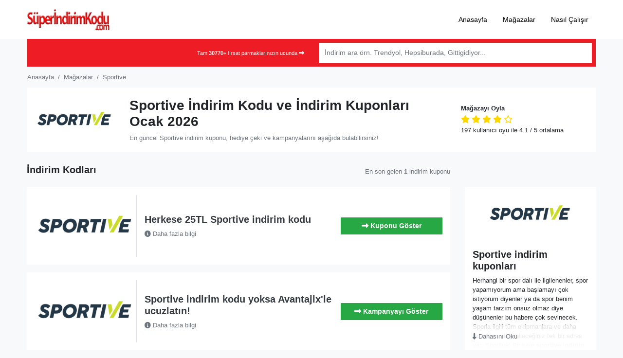

--- FILE ---
content_type: text/html; charset=UTF-8
request_url: https://superindirimkodu.com/sportive/
body_size: 17254
content:
<!DOCTYPE html>
<html lang="tr">

<head>
    <meta charset="UTF-8" />
    <meta http-equiv="X-UA-Compatible" content="IE=edge">
    <meta name="viewport" content="width=device-width, initial-scale=1.0">
    <link rel="pingback" href="https://superindirimkodu.com/xmlrpc.php" />
    	<meta name='robots' content='index, follow, max-image-preview:large, max-snippet:-1, max-video-preview:-1' />

	<!-- This site is optimized with the Yoast SEO Premium plugin v19.7 (Yoast SEO v23.1) - https://yoast.com/wordpress/plugins/seo/ -->
	<title>Sportive Kupon Kodu Ocak 2026 | 70% İndirim Kuponu</title>
	<meta name="description" content="Sportive İndirim Kodu ⭐ Güncel Sportive İndirim Kuponu ve Kampanyaları Burada ✅ Bedava Kupon Kodu, Hediye Çeki ve Promosyon Kodu İndirimleri!" />
	<link rel="canonical" href="https://superindirimkodu.com/sportive/" />
	<link rel="next" href="https://superindirimkodu.com/sportive/page/2/" />
	<meta property="og:locale" content="tr_TR" />
	<meta property="og:type" content="article" />
	<meta property="og:title" content="Sportive Kupon Kodu Ocak 2026 | 70% İndirim Kuponu" />
	<meta property="og:description" content="Sportive İndirim Kodu ⭐ Güncel Sportive İndirim Kuponu ve Kampanyaları Burada ✅ Bedava Kupon Kodu, Hediye Çeki ve Promosyon Kodu İndirimleri!" />
	<meta property="og:url" content="https://superindirimkodu.com/sportive/" />
	<meta property="og:site_name" content="Super İndirim Kodu" />
	<script type="application/ld+json" class="yoast-schema-graph">{"@context":"https://schema.org","@graph":[{"@type":"CollectionPage","@id":"https://superindirimkodu.com/sportive/","url":"https://superindirimkodu.com/sportive/","name":"Sportive Kupon Kodu Ocak 2026 | 70% İndirim Kuponu","isPartOf":{"@id":"https://superindirimkodu.com/#website"},"description":"Sportive İndirim Kodu ⭐ Güncel Sportive İndirim Kuponu ve Kampanyaları Burada ✅ Bedava Kupon Kodu, Hediye Çeki ve Promosyon Kodu İndirimleri!","breadcrumb":{"@id":"https://superindirimkodu.com/sportive/#breadcrumb"},"inLanguage":"tr"},{"@type":"BreadcrumbList","@id":"https://superindirimkodu.com/sportive/#breadcrumb","itemListElement":[{"@type":"ListItem","position":1,"name":"KUPON KODU HABERLER","item":"https://superindirimkodu.com/"},{"@type":"ListItem","position":2,"name":"Sportive"}]},{"@type":"WebSite","@id":"https://superindirimkodu.com/#website","url":"https://superindirimkodu.com/","name":"Super İndirim Kodu","description":"indirim kodu modülü","publisher":{"@id":"https://superindirimkodu.com/#organization"},"potentialAction":[{"@type":"SearchAction","target":{"@type":"EntryPoint","urlTemplate":"https://superindirimkodu.com/?s={search_term_string}"},"query-input":"required name=search_term_string"}],"inLanguage":"tr"},{"@type":"Organization","@id":"https://superindirimkodu.com/#organization","name":"Kupon Kodu Haberler","url":"https://superindirimkodu.com/","logo":{"@type":"ImageObject","inLanguage":"tr","@id":"https://superindirimkodu.com/#/schema/logo/image/","url":"https://superindirimkodu.com/wp-content/uploads/2023/08/haberler-kuponkodulogo.png","contentUrl":"https://superindirimkodu.com/wp-content/uploads/2023/08/haberler-kuponkodulogo.png","width":23516,"height":7916,"caption":"Kupon Kodu Haberler"},"image":{"@id":"https://superindirimkodu.com/#/schema/logo/image/"}}]}</script>
	<!-- / Yoast SEO Premium plugin. -->


<link rel='dns-prefetch' href='//cdnjs.cloudflare.com' />
<link rel='dns-prefetch' href='//use.fontawesome.com' />

<link rel="alternate" type="application/rss+xml" title="Super İndirim Kodu &raquo; akışı" href="https://superindirimkodu.com/feed/" />
<link rel="alternate" type="application/rss+xml" title="Super İndirim Kodu &raquo; yorum akışı" href="https://superindirimkodu.com/comments/feed/" />
<link rel="alternate" type="application/rss+xml" title="Super İndirim Kodu &raquo; Sportive Mağaza akışı" href="https://superindirimkodu.com/sportive/feed/" />
<style id='wp-img-auto-sizes-contain-inline-css'>
img:is([sizes=auto i],[sizes^="auto," i]){contain-intrinsic-size:3000px 1500px}
/*# sourceURL=wp-img-auto-sizes-contain-inline-css */
</style>
<link data-minify="1" rel='stylesheet' id='font-awesome-v4-shims-css-css' href='https://superindirimkodu.com/wp-content/cache/min/1/ajax/libs/font-awesome/5.15.4/css/v4-shims.min.css?ver=1757440633'  media='all' />
<link data-minify="1" rel='stylesheet' id='font-awesome-css-css' href='https://superindirimkodu.com/wp-content/cache/min/1/ajax/libs/font-awesome/5.15.4/css/fontawesome.min.css?ver=1757440633'  media='all' />
<link rel='stylesheet' id='bootstrap-style-css' href='https://superindirimkodu.com/wp-content/themes/super-indirim-kodu/assets/vendors/bootstrap/bootstrap.min.css?ver=6.9'  media='all' />
<link data-minify="1" rel='stylesheet' id='main-style-css' href='https://superindirimkodu.com/wp-content/cache/min/1/wp-content/themes/super-indirim-kodu/style.css?ver=1757440633'  media='all' />
<style id='classic-theme-styles-inline-css'>
/*! This file is auto-generated */
.wp-block-button__link{color:#fff;background-color:#32373c;border-radius:9999px;box-shadow:none;text-decoration:none;padding:calc(.667em + 2px) calc(1.333em + 2px);font-size:1.125em}.wp-block-file__button{background:#32373c;color:#fff;text-decoration:none}
/*# sourceURL=/wp-includes/css/classic-themes.min.css */
</style>
<link data-minify="1" rel='stylesheet' id='font-awesome-official-css' href='https://superindirimkodu.com/wp-content/cache/min/1/releases/v6.6.0/css/all.css?ver=1757440633'  media='all' crossorigin="anonymous" />
<link data-minify="1" rel='stylesheet' id='font-awesome-official-v4shim-css' href='https://superindirimkodu.com/wp-content/cache/min/1/releases/v6.6.0/css/v4-shims.css?ver=1757440633'  media='all' crossorigin="anonymous" />
<link rel="https://api.w.org/" href="https://superindirimkodu.com/wp-json/" /><link rel="alternate" title="JSON" type="application/json" href="https://superindirimkodu.com/wp-json/wp/v2/stores/1115" /><link rel="EditURI" type="application/rsd+xml" title="RSD" href="https://superindirimkodu.com/xmlrpc.php?rsd" />
<meta name="generator" content="WordPress 6.9" />
<link rel="icon" href="https://superindirimkodu.com/wp-content/uploads/2023/12/super-indirim-favicon.jpg" sizes="32x32" />
<link rel="icon" href="https://superindirimkodu.com/wp-content/uploads/2023/12/super-indirim-favicon.jpg" sizes="192x192" />
<link rel="apple-touch-icon" href="https://superindirimkodu.com/wp-content/uploads/2023/12/super-indirim-favicon.jpg" />
<meta name="msapplication-TileImage" content="https://superindirimkodu.com/wp-content/uploads/2023/12/super-indirim-favicon.jpg" />
<noscript><style id="rocket-lazyload-nojs-css">.rll-youtube-player, [data-lazy-src]{display:none !important;}</style></noscript>  <!-- Google tag (gtag.js) -->
<script async src="https://www.googletagmanager.com/gtag/js?id=G-Z5WSKTK0ZQ"></script>
<script>
  window.dataLayer = window.dataLayer || [];
  function gtag(){dataLayer.push(arguments);}
  gtag('js', new Date());

  gtag('config', 'G-Z5WSKTK0ZQ');
</script>

<style id='global-styles-inline-css'>
:root{--wp--preset--aspect-ratio--square: 1;--wp--preset--aspect-ratio--4-3: 4/3;--wp--preset--aspect-ratio--3-4: 3/4;--wp--preset--aspect-ratio--3-2: 3/2;--wp--preset--aspect-ratio--2-3: 2/3;--wp--preset--aspect-ratio--16-9: 16/9;--wp--preset--aspect-ratio--9-16: 9/16;--wp--preset--color--black: #000000;--wp--preset--color--cyan-bluish-gray: #abb8c3;--wp--preset--color--white: #ffffff;--wp--preset--color--pale-pink: #f78da7;--wp--preset--color--vivid-red: #cf2e2e;--wp--preset--color--luminous-vivid-orange: #ff6900;--wp--preset--color--luminous-vivid-amber: #fcb900;--wp--preset--color--light-green-cyan: #7bdcb5;--wp--preset--color--vivid-green-cyan: #00d084;--wp--preset--color--pale-cyan-blue: #8ed1fc;--wp--preset--color--vivid-cyan-blue: #0693e3;--wp--preset--color--vivid-purple: #9b51e0;--wp--preset--gradient--vivid-cyan-blue-to-vivid-purple: linear-gradient(135deg,rgb(6,147,227) 0%,rgb(155,81,224) 100%);--wp--preset--gradient--light-green-cyan-to-vivid-green-cyan: linear-gradient(135deg,rgb(122,220,180) 0%,rgb(0,208,130) 100%);--wp--preset--gradient--luminous-vivid-amber-to-luminous-vivid-orange: linear-gradient(135deg,rgb(252,185,0) 0%,rgb(255,105,0) 100%);--wp--preset--gradient--luminous-vivid-orange-to-vivid-red: linear-gradient(135deg,rgb(255,105,0) 0%,rgb(207,46,46) 100%);--wp--preset--gradient--very-light-gray-to-cyan-bluish-gray: linear-gradient(135deg,rgb(238,238,238) 0%,rgb(169,184,195) 100%);--wp--preset--gradient--cool-to-warm-spectrum: linear-gradient(135deg,rgb(74,234,220) 0%,rgb(151,120,209) 20%,rgb(207,42,186) 40%,rgb(238,44,130) 60%,rgb(251,105,98) 80%,rgb(254,248,76) 100%);--wp--preset--gradient--blush-light-purple: linear-gradient(135deg,rgb(255,206,236) 0%,rgb(152,150,240) 100%);--wp--preset--gradient--blush-bordeaux: linear-gradient(135deg,rgb(254,205,165) 0%,rgb(254,45,45) 50%,rgb(107,0,62) 100%);--wp--preset--gradient--luminous-dusk: linear-gradient(135deg,rgb(255,203,112) 0%,rgb(199,81,192) 50%,rgb(65,88,208) 100%);--wp--preset--gradient--pale-ocean: linear-gradient(135deg,rgb(255,245,203) 0%,rgb(182,227,212) 50%,rgb(51,167,181) 100%);--wp--preset--gradient--electric-grass: linear-gradient(135deg,rgb(202,248,128) 0%,rgb(113,206,126) 100%);--wp--preset--gradient--midnight: linear-gradient(135deg,rgb(2,3,129) 0%,rgb(40,116,252) 100%);--wp--preset--font-size--small: 13px;--wp--preset--font-size--medium: 20px;--wp--preset--font-size--large: 36px;--wp--preset--font-size--x-large: 42px;--wp--preset--spacing--20: 0.44rem;--wp--preset--spacing--30: 0.67rem;--wp--preset--spacing--40: 1rem;--wp--preset--spacing--50: 1.5rem;--wp--preset--spacing--60: 2.25rem;--wp--preset--spacing--70: 3.38rem;--wp--preset--spacing--80: 5.06rem;--wp--preset--shadow--natural: 6px 6px 9px rgba(0, 0, 0, 0.2);--wp--preset--shadow--deep: 12px 12px 50px rgba(0, 0, 0, 0.4);--wp--preset--shadow--sharp: 6px 6px 0px rgba(0, 0, 0, 0.2);--wp--preset--shadow--outlined: 6px 6px 0px -3px rgb(255, 255, 255), 6px 6px rgb(0, 0, 0);--wp--preset--shadow--crisp: 6px 6px 0px rgb(0, 0, 0);}:where(.is-layout-flex){gap: 0.5em;}:where(.is-layout-grid){gap: 0.5em;}body .is-layout-flex{display: flex;}.is-layout-flex{flex-wrap: wrap;align-items: center;}.is-layout-flex > :is(*, div){margin: 0;}body .is-layout-grid{display: grid;}.is-layout-grid > :is(*, div){margin: 0;}:where(.wp-block-columns.is-layout-flex){gap: 2em;}:where(.wp-block-columns.is-layout-grid){gap: 2em;}:where(.wp-block-post-template.is-layout-flex){gap: 1.25em;}:where(.wp-block-post-template.is-layout-grid){gap: 1.25em;}.has-black-color{color: var(--wp--preset--color--black) !important;}.has-cyan-bluish-gray-color{color: var(--wp--preset--color--cyan-bluish-gray) !important;}.has-white-color{color: var(--wp--preset--color--white) !important;}.has-pale-pink-color{color: var(--wp--preset--color--pale-pink) !important;}.has-vivid-red-color{color: var(--wp--preset--color--vivid-red) !important;}.has-luminous-vivid-orange-color{color: var(--wp--preset--color--luminous-vivid-orange) !important;}.has-luminous-vivid-amber-color{color: var(--wp--preset--color--luminous-vivid-amber) !important;}.has-light-green-cyan-color{color: var(--wp--preset--color--light-green-cyan) !important;}.has-vivid-green-cyan-color{color: var(--wp--preset--color--vivid-green-cyan) !important;}.has-pale-cyan-blue-color{color: var(--wp--preset--color--pale-cyan-blue) !important;}.has-vivid-cyan-blue-color{color: var(--wp--preset--color--vivid-cyan-blue) !important;}.has-vivid-purple-color{color: var(--wp--preset--color--vivid-purple) !important;}.has-black-background-color{background-color: var(--wp--preset--color--black) !important;}.has-cyan-bluish-gray-background-color{background-color: var(--wp--preset--color--cyan-bluish-gray) !important;}.has-white-background-color{background-color: var(--wp--preset--color--white) !important;}.has-pale-pink-background-color{background-color: var(--wp--preset--color--pale-pink) !important;}.has-vivid-red-background-color{background-color: var(--wp--preset--color--vivid-red) !important;}.has-luminous-vivid-orange-background-color{background-color: var(--wp--preset--color--luminous-vivid-orange) !important;}.has-luminous-vivid-amber-background-color{background-color: var(--wp--preset--color--luminous-vivid-amber) !important;}.has-light-green-cyan-background-color{background-color: var(--wp--preset--color--light-green-cyan) !important;}.has-vivid-green-cyan-background-color{background-color: var(--wp--preset--color--vivid-green-cyan) !important;}.has-pale-cyan-blue-background-color{background-color: var(--wp--preset--color--pale-cyan-blue) !important;}.has-vivid-cyan-blue-background-color{background-color: var(--wp--preset--color--vivid-cyan-blue) !important;}.has-vivid-purple-background-color{background-color: var(--wp--preset--color--vivid-purple) !important;}.has-black-border-color{border-color: var(--wp--preset--color--black) !important;}.has-cyan-bluish-gray-border-color{border-color: var(--wp--preset--color--cyan-bluish-gray) !important;}.has-white-border-color{border-color: var(--wp--preset--color--white) !important;}.has-pale-pink-border-color{border-color: var(--wp--preset--color--pale-pink) !important;}.has-vivid-red-border-color{border-color: var(--wp--preset--color--vivid-red) !important;}.has-luminous-vivid-orange-border-color{border-color: var(--wp--preset--color--luminous-vivid-orange) !important;}.has-luminous-vivid-amber-border-color{border-color: var(--wp--preset--color--luminous-vivid-amber) !important;}.has-light-green-cyan-border-color{border-color: var(--wp--preset--color--light-green-cyan) !important;}.has-vivid-green-cyan-border-color{border-color: var(--wp--preset--color--vivid-green-cyan) !important;}.has-pale-cyan-blue-border-color{border-color: var(--wp--preset--color--pale-cyan-blue) !important;}.has-vivid-cyan-blue-border-color{border-color: var(--wp--preset--color--vivid-cyan-blue) !important;}.has-vivid-purple-border-color{border-color: var(--wp--preset--color--vivid-purple) !important;}.has-vivid-cyan-blue-to-vivid-purple-gradient-background{background: var(--wp--preset--gradient--vivid-cyan-blue-to-vivid-purple) !important;}.has-light-green-cyan-to-vivid-green-cyan-gradient-background{background: var(--wp--preset--gradient--light-green-cyan-to-vivid-green-cyan) !important;}.has-luminous-vivid-amber-to-luminous-vivid-orange-gradient-background{background: var(--wp--preset--gradient--luminous-vivid-amber-to-luminous-vivid-orange) !important;}.has-luminous-vivid-orange-to-vivid-red-gradient-background{background: var(--wp--preset--gradient--luminous-vivid-orange-to-vivid-red) !important;}.has-very-light-gray-to-cyan-bluish-gray-gradient-background{background: var(--wp--preset--gradient--very-light-gray-to-cyan-bluish-gray) !important;}.has-cool-to-warm-spectrum-gradient-background{background: var(--wp--preset--gradient--cool-to-warm-spectrum) !important;}.has-blush-light-purple-gradient-background{background: var(--wp--preset--gradient--blush-light-purple) !important;}.has-blush-bordeaux-gradient-background{background: var(--wp--preset--gradient--blush-bordeaux) !important;}.has-luminous-dusk-gradient-background{background: var(--wp--preset--gradient--luminous-dusk) !important;}.has-pale-ocean-gradient-background{background: var(--wp--preset--gradient--pale-ocean) !important;}.has-electric-grass-gradient-background{background: var(--wp--preset--gradient--electric-grass) !important;}.has-midnight-gradient-background{background: var(--wp--preset--gradient--midnight) !important;}.has-small-font-size{font-size: var(--wp--preset--font-size--small) !important;}.has-medium-font-size{font-size: var(--wp--preset--font-size--medium) !important;}.has-large-font-size{font-size: var(--wp--preset--font-size--large) !important;}.has-x-large-font-size{font-size: var(--wp--preset--font-size--x-large) !important;}
/*# sourceURL=global-styles-inline-css */
</style>
</head>

<body>
    <div class="site-wrapper">
        <header class="header">
            <div class="header-area">
                <div class="container-fluid bg-white">
                    <div class="container">
                        <div class="row">
                            <div class="col-3 d-md-none align-self-center">
                                <i class="fas fa-bars mobile-toggle"></i>
                            </div>
                            <div class="col-6 col-md-2 align-self-center site-logo">
                                                                <a href="https://superindirimkodu.com" class="site-logo"><img src="data:image/svg+xml,%3Csvg%20xmlns='http://www.w3.org/2000/svg'%20viewBox='0%200%20175%2050'%3E%3C/svg%3E" alt="" class="custom-logo img-fluid" width="175" height="50" data-lazy-src="https://superindirimkodu.com/wp-content/uploads/2022/09/cropped-super-indirim-kodu-logo.png"><noscript><img src="https://superindirimkodu.com/wp-content/uploads/2022/09/cropped-super-indirim-kodu-logo.png" alt="" class="custom-logo img-fluid" width="175" height="50"></noscript></a>
                            </div>
                            <div class="col align-self-center d-none d-md-block">
                            <ul id="top_nav" class="nav nav-top justify-content-end"><li id="menu-item-103" class="menu-item menu-item-type-custom menu-item-object-custom menu-item-home menu-item-103"><a href="https://superindirimkodu.com/" class="nav-link">Anasayfa</a></li>
<li id="menu-item-118" class="menu-item menu-item-type-post_type menu-item-object-page menu-item-118"><a href="https://superindirimkodu.com/magazalar/" class="nav-link">Mağazalar</a></li>
<li id="menu-item-93951" class="menu-item menu-item-type-post_type menu-item-object-page menu-item-93951"><a href="https://superindirimkodu.com/nasil-calisir/" class="nav-link">Nasıl Çalışır</a></li>
</ul>	
                            </div>
                        </div>
                    </div>
                </div>
            </div>
            <div class="nav-area">
                <div class="container p-0 px-md-3">
                    <div class="container bg-light py-0 px-2 p-md-2">
                        <div class="row">
                            <div class="col-3 col-md-6 d-none d-md-block align-self-center text-right"><small class="text-white">Tam <strong>30770+</strong> fırsat
                                    parmaklarınızın ucunda <i class="fas fa-long-arrow-alt-right"></i></small></div>
                            <div class="col-12 col-md-6 align-self-center">
                                <form class="my-2 my-lg-0" id="search_form">
                                    <div class="input-group">
                                        <input type="text" name="search" class="form-control store-search" placeholder="İndirim ara örn. Trendyol, Hepsiburada, Gittigidiyor..." autocomplete="off">
                                        <div class="search-box shadow">
                                            <ul class="nav flex-column">

                                            </ul>
                                        </div>
                                      
                                    </div>
                                </form>
                            </div>
                        </div>
                    </div>

                </div>
            </div>
        </header><div class="container store-header mb-2 mb-md-4 px-0 px-md-3" itemscope="" itemtype="https://schema.org/Organization">
    <div class="container">
        <div class="row">
            <div class="col px-3 px-md-0">
                <nav aria-label="breadcrumb" typeof="BreadcrumbList" vocab="https://schema.org/" class="small">
                    <ol class="breadcrumb bg-transparent px-0 mb-0">
                        <li property="itemListElement" typeof="ListItem" class="breadcrumb-item"><a class="text-muted" property="item" typeof="WebPage" title="Anasayfa" href="https://superindirimkodu.com"><span property="name">Anasayfa</span></a>
                            <meta property="position" content="1">
                        </li>
                        <li property="itemListElement" typeof="ListItem" class="breadcrumb-item"><a class="text-muted" property="item" typeof="WebPage" title="İndirim Kodu Veren Sitelere git." href="https://superindirimkodu.com/magazalar"><span property="name">Mağazalar</span></a>
                            <meta property="position" content="2">
                        </li>
                        <li property="itemListElement" typeof="ListItem" class="breadcrumb-item active"><a class="text-muted" property="item" typeof="WebPage" title="Sportive indirim kodları" href="#"><span property="name">Sportive</span></a>
                            <meta property="position" content="3">
                        </li>
                    </ol>
                </nav>
            </div>
        </div>
    </div>
        <div class="container bg-white py-3">
        <div class="row">
            <div class="col-4 col-md-2 align-self-center">
                <img width="180" height="100" src="data:image/svg+xml,%3Csvg%20xmlns='http://www.w3.org/2000/svg'%20viewBox='0%200%20180%20100'%3E%3C/svg%3E" class="img-fluid" alt="sportive indirim kodu" data-lazy-src="https://superindirimkodu.com/wp-content/uploads/2022/09/sportive-logosu-1-1.png"><noscript><img width="180" height="100" src="https://superindirimkodu.com/wp-content/uploads/2022/09/sportive-logosu-1-1.png" class="img-fluid" alt="sportive indirim kodu" loading="lazy"></noscript>
            </div>
            <div class="col-12 col-lg-3 align-self-center store-stars order-2 order-lg-2 pt-3 pt-md-0">
                <h5 class="h5 small mb-1">Mağazayı Oyla</h5>
<p class="mb-0">
        <meta itemprop="name" content="Sportive" />
    <meta itemprop="url" content="https://superindirimkodu.com/sportive" />
    <meta itemprop="description" content="Sportive indirim kodu, hediye çeki ve kampanyaları burada. Bedava Sportive indirim kuponu, kupon kodu ve fırsatları sizi bekliyor." />
<div itemscope class="starstruck-wrap" itemprop="aggregateRating" itemtype="http://schema.org/AggregateRating">
    <span class="starstruck starstruck-main " data-id="1115" data-type="taxonomy" style="cursor: pointer;">

                    <i data-alt="1" class="fa fa-star" title="Kötü" data-current="fa fa-star"></i>
        
                    <i data-alt="2" class="fa fa-star" title="İdare eder" data-current="fa fa-star"></i>
        
                    <i data-alt="3" class="fa fa-star" title="Orta" data-current="fa fa-star"></i>
        
                    <i data-alt="4" class="fa fa-star" title="Gayet iyi" data-current="fa fa-star"></i>
        
                    <i data-alt="5" class="far fa-star" title="Fevkalade" data-current="far fa-star"></i>
        
        <input name="score" type="hidden" value="4.1"></span>


    <p class="mb-0 small"><span class="vote-total">197</span> kullanıcı oyu ile <span class="rating-value"><span class="vote-average">4.1</span> / 5</span> ortalama</p>

    <meta itemprop="bestRating" content="5">
    <meta itemprop="worstRating" content="1">
    <meta itemprop="ratingCount" content="197">
    <meta itemprop="ratingValue" content="4.1">
    <meta itemprop="itemReviewed" content="Sportive">
</div>            </div>
            <div class="col-8 col-md-7 align-self-center order-1 order-lg-1">
                <h1 class="h3 store-title">Sportive İndirim Kodu ve İndirim Kuponları Ocak 2026</h1>
                <p class="mb-0 small text-muted">En güncel Sportive indirim kuponu, hediye çeki ve kampanyalarını aşağıda bulabilirsiniz!</p>
            </div>
        </div>
    </div>
</div>
<div class="container store-main mb-5">
    <div class="row">

        <div class="col-12 col-md-9 mb-0 mb-md-3">
            <div class="row">
                <div class="col-12 col-md-6">
                    <h2 class="h5">İndirim Kodları</h2>
                    <p class="small text-muted d-block d-md-none">En son gelen <strong>1</strong> indirim kuponu</p>
                </div>
                <div class="col-12 col-md-6 small text-muted text-right align-self-center d-none d-md-block">
                    En son gelen <strong>1</strong> indirim kuponu
                </div>
            </div>
        </div>

        <div class="col-12 col-lg-9">
            <div class="coupons-area container-fluid p-0">
                <div class="coupon-box row no-gutters bg-white mb-3 p-3 h-entry hentry post-83187 coupon type-coupon status-publish stores-sportive" id="post-83187">
    <div class="col-4 col-md-3 align-self-center">
        <div class="store-image border-right">
            <a href="https://superindirimkodu.com/go-store/sportive/" rel="tag">
                <img width="250" height="153" src="data:image/svg+xml,%3Csvg%20xmlns='http://www.w3.org/2000/svg'%20viewBox='0%200%20250%20153'%3E%3C/svg%3E" class="img-fluid" alt="Herkese 25TL Sportive indirim kodu" title="Herkese 25TL Sportive indirim kodu" decoding="async" data-lazy-src="https://superindirimkodu.com/wp-content/uploads/2022/09/sportive-logosu-1-1.png" /><noscript><img width="250" height="153" src="https://superindirimkodu.com/wp-content/uploads/2022/09/sportive-logosu-1-1.png" class="img-fluid" alt="Herkese 25TL Sportive indirim kodu" title="Herkese 25TL Sportive indirim kodu" decoding="async" /></noscript>            </a>
        </div>
    </div>
    <div class="col-6 align-self-center px-3 px-md-3">
        <div class="coupon-desc">
            <h3 class="h5 entry-title"><a data-single="https://superindirimkodu.com/kupon/sportive-indirim-kodu-25tl-kazanc-sagliyor/" href="https://superindirimkodu.com/git/sportive-indirim-kodu-25tl-kazanc-sagliyor/83187" id="coupon-code-title-83187" class="title-coupon-code-popup coupon-code-link text-dark">Herkese 25TL Sportive indirim kodu</a></h3>
            <p class="mb-0 small">
				<a href="https://superindirimkodu.com/git/sportive-indirim-kodu-25tl-kazanc-sagliyor/83187" id="coupon-code-83187" class="title-coupon-code-popup coupon-code-link more text-muted" title="Herkese 25TL Sportive indirim kodu" data-coupon-id="83187" data-single="https://superindirimkodu.com/kupon/sportive-indirim-kodu-25tl-kazanc-sagliyor/">
                    <i class="fas fa-info-circle" aria-hidden="true"></i> Daha fazla bilgi
				</a>
			</p>
            <time class="entry-date published d-none" datetime="2020-11-13 12:11:28">13/11/2020</time>
			<time class="entry-date updated d-none"  datetime="2020-11-13 12:11:28">13/11/2020</time>
        </div>
    </div>
    <div class="col-2 col-md-3 align-self-center text-right">

                    <a href="https://superindirimkodu.com/git/sportive-indirim-kodu-25tl-kazanc-sagliyor/83187" data-single="https://superindirimkodu.com/kupon/sportive-indirim-kodu-25tl-kazanc-sagliyor/" id="coupon-link-83187" rel="nofollow" class="coupon-code-link btn promotion code btn btn-block btn-success" title="Tıklayın indirim kuponu açılsın" data-coupon-id="83187" data-store="Sportive">
				<i class="fas fa-long-arrow-alt-right"></i> <span class="d-none d-lg-inline">Kuponu Göster</span>
			</a>
            </div>
</div><div class="coupon-box row no-gutters bg-white mb-3 p-3 h-entry hentry post-110304 coupon type-coupon status-publish stores-allianz" id="post-110304">
  <div class="col-4 col-md-3 align-self-center">
    <div class="store-image border-right">
      <a href="https://superindirimkodu.com/go-store/sportive/" rel="tag">
                <img width="250" height="153" src="data:image/svg+xml,%3Csvg%20xmlns='http://www.w3.org/2000/svg'%20viewBox='0%200%20250%20153'%3E%3C/svg%3E" class="img-fluid" alt="Herkese 25TL Sportive indirim kodu" title="Herkese 25TL Sportive indirim kodu" decoding="async" data-lazy-src="https://superindirimkodu.com/wp-content/uploads/2022/09/sportive-logosu-1-1.png" /><noscript><img width="250" height="153" src="https://superindirimkodu.com/wp-content/uploads/2022/09/sportive-logosu-1-1.png" class="img-fluid" alt="Herkese 25TL Sportive indirim kodu" title="Herkese 25TL Sportive indirim kodu" decoding="async" /></noscript>		</a>
    </div>
  </div>
	<div class="col-6 align-self-center px-3 px-md-3">
		<div class="coupon-desc">
			<h3 class="h5 entry-title">
				<a href="https://superindirimkodu.com/git/indirim-kodu-yoksa-avantajixle-ucuzlatin/94055" data-single="https://superindirimkodu.com/kupon/indirim-kodu-yoksa-avantajixle-ucuzlatin/" id="coupon-code-title-110304" class="title-coupon-code-popup coupon-code-link text-dark">Sportive indirim kodu yoksa Avantajix'le ucuzlatın!</a>
			</h3>
			<p class="mb-0 small">
				<a href="https://superindirimkodu.com/git/indirim-kodu-yoksa-avantajixle-ucuzlatin/94055" data-single="https://superindirimkodu.com/kupon/indirim-kodu-yoksa-avantajixle-ucuzlatin/" id="coupon-code-81650" class="title-coupon-code-popup coupon-code-link more text-muted" title="Sportive indirim kodu yoksa Avantajix'le ucuzlatın!" data-coupon-id="81650">
					<i class="fas fa-info-circle" aria-hidden="true"></i> Daha fazla bilgi
				</a>
			</p>
			<time class="entry-date published d-none" datetime="2020-11-26 08:11:21">26/11/2020</time>
			<time class="entry-date updated d-none" datetime="2020-11-26 08:11:21">26/11/2020</time>
		</div>
	</div>
  <div class="col-2 col-md-3 align-self-center text-right">
    <a href="https://superindirimkodu.com/sportive" data-single="https://superindirimkodu.com/git/indirim-kodu-yoksa-avantajixle-ucuzlatin/94055" id="coupon-link-110304" rel="nofollow" class="coupon-code-link btn promotion campaign btn btn-block btn-success" title="Siteye gitmek için tıklayın">
      <i class="fas fa-long-arrow-alt-right"></i> <span class="d-none d-lg-inline">Kampanyayı Göster</span>
    </a>
  </div>
</div>                <div class="paging mb-3">
                    <div class="pages text-center">
                        <a href="https://superindirimkodu.com/sportive/page/2/" >Öncekiler <i class="fas fa-long-arrow-alt-right"></i></a>                    </div>
                </div>
               
                                    <h2 class="h5">Geçmiş Kodlar</h2>
                    <p class="small text-muted">Unutmayın, tekrar aktif hale gelmiş olabilir!</p>
                                            <div class="coupon-box row no-gutters bg-white mb-3 p-3 h-entry hentry post-93723 coupon type-coupon status-publish stores-sportive" id="post-93723">
    <div class="col-4 col-md-3 align-self-center">
        <div class="store-image border-right">
            <a href="https://superindirimkodu.com/go-store/sportive/" rel="tag">
                <img width="250" height="153" src="data:image/svg+xml,%3Csvg%20xmlns='http://www.w3.org/2000/svg'%20viewBox='0%200%20250%20153'%3E%3C/svg%3E" class="img-fluid" alt="Sportive İndirim Fırsatı Nike Ürünlerini %15 Ucuzlatıyor" title="Sportive İndirim Fırsatı Nike Ürünlerini %15 Ucuzlatıyor" decoding="async" data-lazy-src="https://superindirimkodu.com/wp-content/uploads/2022/09/sportive-logosu-1-1.png" /><noscript><img width="250" height="153" src="https://superindirimkodu.com/wp-content/uploads/2022/09/sportive-logosu-1-1.png" class="img-fluid" alt="Sportive İndirim Fırsatı Nike Ürünlerini %15 Ucuzlatıyor" title="Sportive İndirim Fırsatı Nike Ürünlerini %15 Ucuzlatıyor" decoding="async" /></noscript>            </a>
        </div>
    </div>
    <div class="col-6 align-self-center px-3 px-md-3">
        <div class="coupon-desc">
            <h3 class="h5 entry-title"><a data-single="https://superindirimkodu.com/kupon/sportive-indirim-firsati-nike-urunlerini-15-ucuzlatiyor/" href="https://superindirimkodu.com/git/sportive-indirim-firsati-nike-urunlerini-15-ucuzlatiyor/93723" id="coupon-code-title-93723" class="title-coupon-code-popup coupon-code-link text-dark">Sportive İndirim Fırsatı Nike Ürünlerini %15 Ucuzlatıyor</a></h3>
            <p class="mb-0 small">
									<a href="https://superindirimkodu.com/git/sportive-indirim-firsati-nike-urunlerini-15-ucuzlatiyor/93723" id="coupon-code-93723" class="title-coupon-code-popup coupon-code-link more text-muted" title="Sportive İndirim Fırsatı Nike Ürünlerini %15 Ucuzlatıyor" data-coupon-id="93723" data-single="https://superindirimkodu.com/kupon/sportive-indirim-firsati-nike-urunlerini-15-ucuzlatiyor/">
						<i class="fas fa-caret-right"></i> <i class="fas fa-info-circle" aria-hidden="true"></i> Daha fazla bilgi
					</a>
							</p>
            <time class="entry-date published d-none" datetime="2022-09-15 07:09:00">15/09/2022</time>
			<time class="entry-date updated d-none"  datetime="2022-09-15 07:09:00">15/09/2022</time>
        </div>
    </div>
    <div class="col-2 col-md-3 align-self-center text-right">

                    <a href="https://superindirimkodu.com/sportive" data-single="https://superindirimkodu.com/git/sportive-indirim-firsati-nike-urunlerini-15-ucuzlatiyor/93723" id="coupon-link-93723" rel="nofollow" class="coupon-code-link btn promotion campaign btn btn-block btn-success" title="Siteye gitmek için tıklayın"> <i class="fas fa-long-arrow-alt-right"></i> <span class="d-none d-lg-inline">Kampanyayı Göster</span></a>
            </div>
</div>                                            <div class="coupon-box row no-gutters bg-white mb-3 p-3 h-entry hentry post-92787 coupon type-coupon status-publish stores-sportive" id="post-92787">
    <div class="col-4 col-md-3 align-self-center">
        <div class="store-image border-right">
            <a href="https://superindirimkodu.com/go-store/sportive/" rel="tag">
                <img width="250" height="153" src="data:image/svg+xml,%3Csvg%20xmlns='http://www.w3.org/2000/svg'%20viewBox='0%200%20250%20153'%3E%3C/svg%3E" class="img-fluid" alt="Sportive indirim kampanyası ile Alışveriş %40 Ucuzluyor" title="Sportive indirim kampanyası ile Alışveriş %40 Ucuzluyor" decoding="async" data-lazy-src="https://superindirimkodu.com/wp-content/uploads/2022/09/sportive-logosu-1-1.png" /><noscript><img width="250" height="153" src="https://superindirimkodu.com/wp-content/uploads/2022/09/sportive-logosu-1-1.png" class="img-fluid" alt="Sportive indirim kampanyası ile Alışveriş %40 Ucuzluyor" title="Sportive indirim kampanyası ile Alışveriş %40 Ucuzluyor" decoding="async" /></noscript>            </a>
        </div>
    </div>
    <div class="col-6 align-self-center px-3 px-md-3">
        <div class="coupon-desc">
            <h3 class="h5 entry-title"><a data-single="https://superindirimkodu.com/kupon/sportive-indirim-kampanyasi-ile-alisveris-40-ucuzluyor/" href="https://superindirimkodu.com/git/sportive-indirim-kampanyasi-ile-alisveris-40-ucuzluyor/92787" id="coupon-code-title-92787" class="title-coupon-code-popup coupon-code-link text-dark">Sportive indirim kampanyası ile Alışveriş %40 Ucuzluyor</a></h3>
            <p class="mb-0 small">
									<a href="https://superindirimkodu.com/git/sportive-indirim-kampanyasi-ile-alisveris-40-ucuzluyor/92787" id="coupon-code-92787" class="title-coupon-code-popup coupon-code-link more text-muted" title="Sportive indirim kampanyası ile Alışveriş %40 Ucuzluyor" data-coupon-id="92787" data-single="https://superindirimkodu.com/kupon/sportive-indirim-kampanyasi-ile-alisveris-40-ucuzluyor/">
						<i class="fas fa-caret-right"></i> <i class="fas fa-info-circle" aria-hidden="true"></i> Daha fazla bilgi
					</a>
							</p>
            <time class="entry-date published d-none" datetime="2022-06-17 08:06:00">17/06/2022</time>
			<time class="entry-date updated d-none"  datetime="2022-06-17 08:06:00">17/06/2022</time>
        </div>
    </div>
    <div class="col-2 col-md-3 align-self-center text-right">

                    <a href="https://superindirimkodu.com/sportive" data-single="https://superindirimkodu.com/git/sportive-indirim-kampanyasi-ile-alisveris-40-ucuzluyor/92787" id="coupon-link-92787" rel="nofollow" class="coupon-code-link btn promotion campaign btn btn-block btn-success" title="Siteye gitmek için tıklayın"> <i class="fas fa-long-arrow-alt-right"></i> <span class="d-none d-lg-inline">Kampanyayı Göster</span></a>
            </div>
</div>                                            <div class="coupon-box row no-gutters bg-white mb-3 p-3 h-entry hentry post-92567 coupon type-coupon status-publish stores-sportive" id="post-92567">
    <div class="col-4 col-md-3 align-self-center">
        <div class="store-image border-right">
            <a href="https://superindirimkodu.com/go-store/sportive/" rel="tag">
                <img width="250" height="153" src="data:image/svg+xml,%3Csvg%20xmlns='http://www.w3.org/2000/svg'%20viewBox='0%200%20250%20153'%3E%3C/svg%3E" class="img-fluid" alt="50TL Kazandıran Sportive indirim kuponu" title="50TL Kazandıran Sportive indirim kuponu" decoding="async" data-lazy-src="https://superindirimkodu.com/wp-content/uploads/2022/09/sportive-logosu-1-1.png" /><noscript><img width="250" height="153" src="https://superindirimkodu.com/wp-content/uploads/2022/09/sportive-logosu-1-1.png" class="img-fluid" alt="50TL Kazandıran Sportive indirim kuponu" title="50TL Kazandıran Sportive indirim kuponu" decoding="async" /></noscript>            </a>
        </div>
    </div>
    <div class="col-6 align-self-center px-3 px-md-3">
        <div class="coupon-desc">
            <h3 class="h5 entry-title"><a data-single="https://superindirimkodu.com/kupon/50tl-kazandiran-sportive-indirim-kuponu/" href="https://superindirimkodu.com/git/50tl-kazandiran-sportive-indirim-kuponu/92567" id="coupon-code-title-92567" class="title-coupon-code-popup coupon-code-link text-dark">50TL Kazandıran Sportive indirim kuponu</a></h3>
            <p class="mb-0 small">
									<div class="card-text mt-4">
						<a href="https://superindirimkodu.com/git/50tl-kazandiran-sportive-indirim-kuponu/92567" id="coupon-code-92567" class="title-coupon-code-popup coupon-code-link more text-muted" title="50TL Kazandıran Sportive indirim kuponu" data-coupon-id="92567" data-single="https://superindirimkodu.com/kupon/50tl-kazandiran-sportive-indirim-kuponu/" onclick="if (!window.__cfRLUnblockHandlers) return false; cmdShowOffer(event,'sportive','#coupon--92567','','show_coupon');">
							<details class="kupon-text">
								<summary style="font-size:12px;">
									<i class="fas fa-info-circle" aria-hidden="true"></i> Daha fazla detay
								</summary>
								50TL Kazandıran Sportive indirim kuponu Kupon Kodu "PICODI50" olarak belirlendi.
							</details>
						</a>
					</div>
							</p>
            <time class="entry-date published d-none" datetime="2022-06-03 07:06:00">03/06/2022</time>
			<time class="entry-date updated d-none"  datetime="2022-06-03 07:06:00">03/06/2022</time>
        </div>
    </div>
    <div class="col-2 col-md-3 align-self-center text-right">

                    <a href="https://superindirimkodu.com/git/50tl-kazandiran-sportive-indirim-kuponu/92567" data-single="https://superindirimkodu.com/kupon/50tl-kazandiran-sportive-indirim-kuponu/" id="coupon-link-92567" rel="nofollow" class="coupon-code-link btn promotion code btn btn-block btn-success" title="Tıklayın indirim kuponu açılsın" data-coupon-id="92567" data-store="Sportive"><i class="fas fa-long-arrow-alt-right"></i> <span class="d-none d-lg-inline">Kuponu Göster</span></a>
            </div>
</div>                                            <div class="coupon-box row no-gutters bg-white mb-3 p-3 h-entry hentry post-92561 coupon type-coupon status-publish stores-sportive" id="post-92561">
    <div class="col-4 col-md-3 align-self-center">
        <div class="store-image border-right">
            <a href="https://superindirimkodu.com/go-store/sportive/" rel="tag">
                <img width="250" height="153" src="data:image/svg+xml,%3Csvg%20xmlns='http://www.w3.org/2000/svg'%20viewBox='0%200%20250%20153'%3E%3C/svg%3E" class="img-fluid" alt="Sportive indirim kuponu ile Alışveriş %10 Ucuzluyor" title="Sportive indirim kuponu ile Alışveriş %10 Ucuzluyor" decoding="async" data-lazy-src="https://superindirimkodu.com/wp-content/uploads/2022/09/sportive-logosu-1-1.png" /><noscript><img width="250" height="153" src="https://superindirimkodu.com/wp-content/uploads/2022/09/sportive-logosu-1-1.png" class="img-fluid" alt="Sportive indirim kuponu ile Alışveriş %10 Ucuzluyor" title="Sportive indirim kuponu ile Alışveriş %10 Ucuzluyor" decoding="async" /></noscript>            </a>
        </div>
    </div>
    <div class="col-6 align-self-center px-3 px-md-3">
        <div class="coupon-desc">
            <h3 class="h5 entry-title"><a data-single="https://superindirimkodu.com/kupon/sportive-indirim-kuponu-ile-alisveris-10-ucuzluyor/" href="https://superindirimkodu.com/git/sportive-indirim-kuponu-ile-alisveris-10-ucuzluyor/92561" id="coupon-code-title-92561" class="title-coupon-code-popup coupon-code-link text-dark">Sportive indirim kuponu ile Alışveriş %10 Ucuzluyor</a></h3>
            <p class="mb-0 small">
									<div class="card-text mt-4">
						<a href="https://superindirimkodu.com/git/sportive-indirim-kuponu-ile-alisveris-10-ucuzluyor/92561" id="coupon-code-92561" class="title-coupon-code-popup coupon-code-link more text-muted" title="Sportive indirim kuponu ile Alışveriş %10 Ucuzluyor" data-coupon-id="92561" data-single="https://superindirimkodu.com/kupon/sportive-indirim-kuponu-ile-alisveris-10-ucuzluyor/" onclick="if (!window.__cfRLUnblockHandlers) return false; cmdShowOffer(event,'sportive','#coupon--92561','','show_coupon');">
							<details class="kupon-text">
								<summary style="font-size:12px;">
									<i class="fas fa-info-circle" aria-hidden="true"></i> Daha fazla detay
								</summary>
								Sportive indirim kuponu ile Alışveriş %10 Ucuzluyor Kupon Kodu "APP10" olarak belirlendi.
							</details>
						</a>
					</div>
							</p>
            <time class="entry-date published d-none" datetime="2022-06-01 11:06:00">01/06/2022</time>
			<time class="entry-date updated d-none"  datetime="2022-06-01 11:06:00">01/06/2022</time>
        </div>
    </div>
    <div class="col-2 col-md-3 align-self-center text-right">

                    <a href="https://superindirimkodu.com/git/sportive-indirim-kuponu-ile-alisveris-10-ucuzluyor/92561" data-single="https://superindirimkodu.com/kupon/sportive-indirim-kuponu-ile-alisveris-10-ucuzluyor/" id="coupon-link-92561" rel="nofollow" class="coupon-code-link btn promotion code btn btn-block btn-success" title="Tıklayın indirim kuponu açılsın" data-coupon-id="92561" data-store="Sportive"><i class="fas fa-long-arrow-alt-right"></i> <span class="d-none d-lg-inline">Kuponu Göster</span></a>
            </div>
</div>                                            <div class="coupon-box row no-gutters bg-white mb-3 p-3 h-entry hentry post-91928 coupon type-coupon status-publish stores-sportive" id="post-91928">
    <div class="col-4 col-md-3 align-self-center">
        <div class="store-image border-right">
            <a href="https://superindirimkodu.com/go-store/sportive/" rel="tag">
                <img width="250" height="153" src="data:image/svg+xml,%3Csvg%20xmlns='http://www.w3.org/2000/svg'%20viewBox='0%200%20250%20153'%3E%3C/svg%3E" class="img-fluid" alt="Sportive indirim kuponu ile Siparişler %10 Hesaplı" title="Sportive indirim kuponu ile Siparişler %10 Hesaplı" decoding="async" data-lazy-src="https://superindirimkodu.com/wp-content/uploads/2022/09/sportive-logosu-1-1.png" /><noscript><img width="250" height="153" src="https://superindirimkodu.com/wp-content/uploads/2022/09/sportive-logosu-1-1.png" class="img-fluid" alt="Sportive indirim kuponu ile Siparişler %10 Hesaplı" title="Sportive indirim kuponu ile Siparişler %10 Hesaplı" decoding="async" /></noscript>            </a>
        </div>
    </div>
    <div class="col-6 align-self-center px-3 px-md-3">
        <div class="coupon-desc">
            <h3 class="h5 entry-title"><a data-single="https://superindirimkodu.com/kupon/sportive-indirim-kuponu-ile-siparisler-10-hesapli/" href="https://superindirimkodu.com/git/sportive-indirim-kuponu-ile-siparisler-10-hesapli/91928" id="coupon-code-title-91928" class="title-coupon-code-popup coupon-code-link text-dark">Sportive indirim kuponu ile Siparişler %10 Hesaplı</a></h3>
            <p class="mb-0 small">
									<div class="card-text mt-4">
						<a href="https://superindirimkodu.com/git/sportive-indirim-kuponu-ile-siparisler-10-hesapli/91928" id="coupon-code-91928" class="title-coupon-code-popup coupon-code-link more text-muted" title="Sportive indirim kuponu ile Siparişler %10 Hesaplı" data-coupon-id="91928" data-single="https://superindirimkodu.com/kupon/sportive-indirim-kuponu-ile-siparisler-10-hesapli/" onclick="if (!window.__cfRLUnblockHandlers) return false; cmdShowOffer(event,'sportive','#coupon--91928','','show_coupon');">
							<details class="kupon-text">
								<summary style="font-size:12px;">
									<i class="fas fa-info-circle" aria-hidden="true"></i> Daha fazla detay
								</summary>
								Sportive indirim kuponu ile Siparişler %10 Hesaplı Kupon Kodu "23Nisan" olarak belirlendi.
							</details>
						</a>
					</div>
							</p>
            <time class="entry-date published d-none" datetime="2022-04-20 12:04:00">20/04/2022</time>
			<time class="entry-date updated d-none"  datetime="2022-04-20 12:04:00">20/04/2022</time>
        </div>
    </div>
    <div class="col-2 col-md-3 align-self-center text-right">

                    <a href="https://superindirimkodu.com/git/sportive-indirim-kuponu-ile-siparisler-10-hesapli/91928" data-single="https://superindirimkodu.com/kupon/sportive-indirim-kuponu-ile-siparisler-10-hesapli/" id="coupon-link-91928" rel="nofollow" class="coupon-code-link btn promotion code btn btn-block btn-success" title="Tıklayın indirim kuponu açılsın" data-coupon-id="91928" data-store="Sportive"><i class="fas fa-long-arrow-alt-right"></i> <span class="d-none d-lg-inline">Kuponu Göster</span></a>
            </div>
</div>                                            <div class="coupon-box row no-gutters bg-white mb-3 p-3 h-entry hentry post-91613 coupon type-coupon status-publish stores-sportive" id="post-91613">
    <div class="col-4 col-md-3 align-self-center">
        <div class="store-image border-right">
            <a href="https://superindirimkodu.com/go-store/sportive/" rel="tag">
                <img width="250" height="153" src="data:image/svg+xml,%3Csvg%20xmlns='http://www.w3.org/2000/svg'%20viewBox='0%200%20250%20153'%3E%3C/svg%3E" class="img-fluid" alt="50TL Değerinde Sportive indirim kodu Sizlerle" title="50TL Değerinde Sportive indirim kodu Sizlerle" decoding="async" data-lazy-src="https://superindirimkodu.com/wp-content/uploads/2022/09/sportive-logosu-1-1.png" /><noscript><img width="250" height="153" src="https://superindirimkodu.com/wp-content/uploads/2022/09/sportive-logosu-1-1.png" class="img-fluid" alt="50TL Değerinde Sportive indirim kodu Sizlerle" title="50TL Değerinde Sportive indirim kodu Sizlerle" decoding="async" /></noscript>            </a>
        </div>
    </div>
    <div class="col-6 align-self-center px-3 px-md-3">
        <div class="coupon-desc">
            <h3 class="h5 entry-title"><a data-single="https://superindirimkodu.com/kupon/50tl-degerinde-sportive-indirim-kodu-sizlerle/" href="https://superindirimkodu.com/git/50tl-degerinde-sportive-indirim-kodu-sizlerle/91613" id="coupon-code-title-91613" class="title-coupon-code-popup coupon-code-link text-dark">50TL Değerinde Sportive indirim kodu Sizlerle</a></h3>
            <p class="mb-0 small">
									<div class="card-text mt-4">
						<a href="https://superindirimkodu.com/git/50tl-degerinde-sportive-indirim-kodu-sizlerle/91613" id="coupon-code-91613" class="title-coupon-code-popup coupon-code-link more text-muted" title="50TL Değerinde Sportive indirim kodu Sizlerle" data-coupon-id="91613" data-single="https://superindirimkodu.com/kupon/50tl-degerinde-sportive-indirim-kodu-sizlerle/" onclick="if (!window.__cfRLUnblockHandlers) return false; cmdShowOffer(event,'sportive','#coupon--91613','','show_coupon');">
							<details class="kupon-text">
								<summary style="font-size:12px;">
									<i class="fas fa-info-circle" aria-hidden="true"></i> Daha fazla detay
								</summary>
								50TL Değerinde Sportive indirim kodu Sizlerle Kupon Kodu "PICODI50" olarak belirlendi.
							</details>
						</a>
					</div>
							</p>
            <time class="entry-date published d-none" datetime="2022-04-04 08:04:00">04/04/2022</time>
			<time class="entry-date updated d-none"  datetime="2022-04-04 08:04:00">04/04/2022</time>
        </div>
    </div>
    <div class="col-2 col-md-3 align-self-center text-right">

                    <a href="https://superindirimkodu.com/git/50tl-degerinde-sportive-indirim-kodu-sizlerle/91613" data-single="https://superindirimkodu.com/kupon/50tl-degerinde-sportive-indirim-kodu-sizlerle/" id="coupon-link-91613" rel="nofollow" class="coupon-code-link btn promotion code btn btn-block btn-success" title="Tıklayın indirim kuponu açılsın" data-coupon-id="91613" data-store="Sportive"><i class="fas fa-long-arrow-alt-right"></i> <span class="d-none d-lg-inline">Kuponu Göster</span></a>
            </div>
</div>                                            <div class="coupon-box row no-gutters bg-white mb-3 p-3 h-entry hentry post-91578 coupon type-coupon status-publish stores-sportive" id="post-91578">
    <div class="col-4 col-md-3 align-self-center">
        <div class="store-image border-right">
            <a href="https://superindirimkodu.com/go-store/sportive/" rel="tag">
                <img width="250" height="153" src="data:image/svg+xml,%3Csvg%20xmlns='http://www.w3.org/2000/svg'%20viewBox='0%200%20250%20153'%3E%3C/svg%3E" class="img-fluid" alt="Sportive İndirim Fırsatı ile Alışverişleriniz %40 Ucuzlasın" title="Sportive İndirim Fırsatı ile Alışverişleriniz %40 Ucuzlasın" decoding="async" data-lazy-src="https://superindirimkodu.com/wp-content/uploads/2022/09/sportive-logosu-1-1.png" /><noscript><img width="250" height="153" src="https://superindirimkodu.com/wp-content/uploads/2022/09/sportive-logosu-1-1.png" class="img-fluid" alt="Sportive İndirim Fırsatı ile Alışverişleriniz %40 Ucuzlasın" title="Sportive İndirim Fırsatı ile Alışverişleriniz %40 Ucuzlasın" decoding="async" /></noscript>            </a>
        </div>
    </div>
    <div class="col-6 align-self-center px-3 px-md-3">
        <div class="coupon-desc">
            <h3 class="h5 entry-title"><a data-single="https://superindirimkodu.com/kupon/sportive-indirim-firsati-ile-alisverisleriniz-40-ucuzlasin/" href="https://superindirimkodu.com/git/sportive-indirim-firsati-ile-alisverisleriniz-40-ucuzlasin/91578" id="coupon-code-title-91578" class="title-coupon-code-popup coupon-code-link text-dark">Sportive İndirim Fırsatı ile Alışverişleriniz %40 Ucuzlasın</a></h3>
            <p class="mb-0 small">
									<a href="https://superindirimkodu.com/git/sportive-indirim-firsati-ile-alisverisleriniz-40-ucuzlasin/91578" id="coupon-code-91578" class="title-coupon-code-popup coupon-code-link more text-muted" title="Sportive İndirim Fırsatı ile Alışverişleriniz %40 Ucuzlasın" data-coupon-id="91578" data-single="https://superindirimkodu.com/kupon/sportive-indirim-firsati-ile-alisverisleriniz-40-ucuzlasin/">
						<i class="fas fa-caret-right"></i> <i class="fas fa-info-circle" aria-hidden="true"></i> Daha fazla bilgi
					</a>
							</p>
            <time class="entry-date published d-none" datetime="2022-04-02 09:04:00">02/04/2022</time>
			<time class="entry-date updated d-none"  datetime="2022-04-02 09:04:00">02/04/2022</time>
        </div>
    </div>
    <div class="col-2 col-md-3 align-self-center text-right">

                    <a href="https://superindirimkodu.com/sportive" data-single="https://superindirimkodu.com/git/sportive-indirim-firsati-ile-alisverisleriniz-40-ucuzlasin/91578" id="coupon-link-91578" rel="nofollow" class="coupon-code-link btn promotion campaign btn btn-block btn-success" title="Siteye gitmek için tıklayın"> <i class="fas fa-long-arrow-alt-right"></i> <span class="d-none d-lg-inline">Kampanyayı Göster</span></a>
            </div>
</div>                                            <div class="coupon-box row no-gutters bg-white mb-3 p-3 h-entry hentry post-91415 coupon type-coupon status-publish stores-sportive" id="post-91415">
    <div class="col-4 col-md-3 align-self-center">
        <div class="store-image border-right">
            <a href="https://superindirimkodu.com/go-store/sportive/" rel="tag">
                <img width="250" height="153" src="data:image/svg+xml,%3Csvg%20xmlns='http://www.w3.org/2000/svg'%20viewBox='0%200%20250%20153'%3E%3C/svg%3E" class="img-fluid" alt="Sportive&#8217;de Outlet Ürünlerinde %50 İndirim Var!" title="Sportive&#8217;de Outlet Ürünlerinde %50 İndirim Var!" decoding="async" data-lazy-src="https://superindirimkodu.com/wp-content/uploads/2022/09/sportive-logosu-1-1.png" /><noscript><img width="250" height="153" src="https://superindirimkodu.com/wp-content/uploads/2022/09/sportive-logosu-1-1.png" class="img-fluid" alt="Sportive&#8217;de Outlet Ürünlerinde %50 İndirim Var!" title="Sportive&#8217;de Outlet Ürünlerinde %50 İndirim Var!" decoding="async" /></noscript>            </a>
        </div>
    </div>
    <div class="col-6 align-self-center px-3 px-md-3">
        <div class="coupon-desc">
            <h3 class="h5 entry-title"><a data-single="https://superindirimkodu.com/kupon/sportivede-outlet-urunlerinde-50-indirim-var/" href="https://superindirimkodu.com/git/sportivede-outlet-urunlerinde-50-indirim-var/91415" id="coupon-code-title-91415" class="title-coupon-code-popup coupon-code-link text-dark">Sportive&#8217;de Outlet Ürünlerinde %50 İndirim Var!</a></h3>
            <p class="mb-0 small">
									<a href="https://superindirimkodu.com/git/sportivede-outlet-urunlerinde-50-indirim-var/91415" id="coupon-code-91415" class="title-coupon-code-popup coupon-code-link more text-muted" title="Sportive&#8217;de Outlet Ürünlerinde %50 İndirim Var!" data-coupon-id="91415" data-single="https://superindirimkodu.com/kupon/sportivede-outlet-urunlerinde-50-indirim-var/">
						<i class="fas fa-caret-right"></i> <i class="fas fa-info-circle" aria-hidden="true"></i> Daha fazla bilgi
					</a>
							</p>
            <time class="entry-date published d-none" datetime="2022-03-23 08:03:00">23/03/2022</time>
			<time class="entry-date updated d-none"  datetime="2022-03-23 08:03:00">23/03/2022</time>
        </div>
    </div>
    <div class="col-2 col-md-3 align-self-center text-right">

                    <a href="https://superindirimkodu.com/sportive" data-single="https://superindirimkodu.com/git/sportivede-outlet-urunlerinde-50-indirim-var/91415" id="coupon-link-91415" rel="nofollow" class="coupon-code-link btn promotion campaign btn btn-block btn-success" title="Siteye gitmek için tıklayın"> <i class="fas fa-long-arrow-alt-right"></i> <span class="d-none d-lg-inline">Kampanyayı Göster</span></a>
            </div>
</div>                                            <div class="coupon-box row no-gutters bg-white mb-3 p-3 h-entry hentry post-91309 coupon type-coupon status-publish stores-sportive" id="post-91309">
    <div class="col-4 col-md-3 align-self-center">
        <div class="store-image border-right">
            <a href="https://superindirimkodu.com/go-store/sportive/" rel="tag">
                <img width="250" height="153" src="data:image/svg+xml,%3Csvg%20xmlns='http://www.w3.org/2000/svg'%20viewBox='0%200%20250%20153'%3E%3C/svg%3E" class="img-fluid" alt="Sportive&#8217;de Nike Ürünleri Sepette %10 Ucuzluyor!" title="Sportive&#8217;de Nike Ürünleri Sepette %10 Ucuzluyor!" decoding="async" data-lazy-src="https://superindirimkodu.com/wp-content/uploads/2022/09/sportive-logosu-1-1.png" /><noscript><img width="250" height="153" src="https://superindirimkodu.com/wp-content/uploads/2022/09/sportive-logosu-1-1.png" class="img-fluid" alt="Sportive&#8217;de Nike Ürünleri Sepette %10 Ucuzluyor!" title="Sportive&#8217;de Nike Ürünleri Sepette %10 Ucuzluyor!" decoding="async" /></noscript>            </a>
        </div>
    </div>
    <div class="col-6 align-self-center px-3 px-md-3">
        <div class="coupon-desc">
            <h3 class="h5 entry-title"><a data-single="https://superindirimkodu.com/kupon/sportivede-nike-urunleri-sepette-10-ucuzluyor/" href="https://superindirimkodu.com/git/sportivede-nike-urunleri-sepette-10-ucuzluyor/91309" id="coupon-code-title-91309" class="title-coupon-code-popup coupon-code-link text-dark">Sportive&#8217;de Nike Ürünleri Sepette %10 Ucuzluyor!</a></h3>
            <p class="mb-0 small">
									<a href="https://superindirimkodu.com/git/sportivede-nike-urunleri-sepette-10-ucuzluyor/91309" id="coupon-code-91309" class="title-coupon-code-popup coupon-code-link more text-muted" title="Sportive&#8217;de Nike Ürünleri Sepette %10 Ucuzluyor!" data-coupon-id="91309" data-single="https://superindirimkodu.com/kupon/sportivede-nike-urunleri-sepette-10-ucuzluyor/">
						<i class="fas fa-caret-right"></i> <i class="fas fa-info-circle" aria-hidden="true"></i> Daha fazla bilgi
					</a>
							</p>
            <time class="entry-date published d-none" datetime="2022-03-18 04:03:00">18/03/2022</time>
			<time class="entry-date updated d-none"  datetime="2022-03-18 04:03:00">18/03/2022</time>
        </div>
    </div>
    <div class="col-2 col-md-3 align-self-center text-right">

                    <a href="https://superindirimkodu.com/sportive" data-single="https://superindirimkodu.com/git/sportivede-nike-urunleri-sepette-10-ucuzluyor/91309" id="coupon-link-91309" rel="nofollow" class="coupon-code-link btn promotion campaign btn btn-block btn-success" title="Siteye gitmek için tıklayın"> <i class="fas fa-long-arrow-alt-right"></i> <span class="d-none d-lg-inline">Kampanyayı Göster</span></a>
            </div>
</div>                                            <div class="coupon-box row no-gutters bg-white mb-3 p-3 h-entry hentry post-91244 coupon type-coupon status-publish stores-sportive" id="post-91244">
    <div class="col-4 col-md-3 align-self-center">
        <div class="store-image border-right">
            <a href="https://superindirimkodu.com/go-store/sportive/" rel="tag">
                <img width="250" height="153" src="data:image/svg+xml,%3Csvg%20xmlns='http://www.w3.org/2000/svg'%20viewBox='0%200%20250%20153'%3E%3C/svg%3E" class="img-fluid" alt="Sportive indirim kuponu 75TL Kazanç Veriyor" title="Sportive indirim kuponu 75TL Kazanç Veriyor" decoding="async" data-lazy-src="https://superindirimkodu.com/wp-content/uploads/2022/09/sportive-logosu-1-1.png" /><noscript><img width="250" height="153" src="https://superindirimkodu.com/wp-content/uploads/2022/09/sportive-logosu-1-1.png" class="img-fluid" alt="Sportive indirim kuponu 75TL Kazanç Veriyor" title="Sportive indirim kuponu 75TL Kazanç Veriyor" decoding="async" /></noscript>            </a>
        </div>
    </div>
    <div class="col-6 align-self-center px-3 px-md-3">
        <div class="coupon-desc">
            <h3 class="h5 entry-title"><a data-single="https://superindirimkodu.com/kupon/sportive-indirim-kuponu-75tl-kazanc-veriyor/" href="https://superindirimkodu.com/git/sportive-indirim-kuponu-75tl-kazanc-veriyor/91244" id="coupon-code-title-91244" class="title-coupon-code-popup coupon-code-link text-dark">Sportive indirim kuponu 75TL Kazanç Veriyor</a></h3>
            <p class="mb-0 small">
									<div class="card-text mt-4">
						<a href="https://superindirimkodu.com/git/sportive-indirim-kuponu-75tl-kazanc-veriyor/91244" id="coupon-code-91244" class="title-coupon-code-popup coupon-code-link more text-muted" title="Sportive indirim kuponu 75TL Kazanç Veriyor" data-coupon-id="91244" data-single="https://superindirimkodu.com/kupon/sportive-indirim-kuponu-75tl-kazanc-veriyor/" onclick="if (!window.__cfRLUnblockHandlers) return false; cmdShowOffer(event,'sportive','#coupon--91244','','show_coupon');">
							<details class="kupon-text">
								<summary style="font-size:12px;">
									<i class="fas fa-info-circle" aria-hidden="true"></i> Daha fazla detay
								</summary>
								Sportive indirim kuponu 75TL Kazanç Veriyor Kupon Kodu "APP75" olarak belirlendi.
							</details>
						</a>
					</div>
							</p>
            <time class="entry-date published d-none" datetime="2022-03-15 07:03:00">15/03/2022</time>
			<time class="entry-date updated d-none"  datetime="2024-01-01 06:01:30">01/01/2024</time>
        </div>
    </div>
    <div class="col-2 col-md-3 align-self-center text-right">

                    <a href="https://superindirimkodu.com/git/sportive-indirim-kuponu-75tl-kazanc-veriyor/91244" data-single="https://superindirimkodu.com/kupon/sportive-indirim-kuponu-75tl-kazanc-veriyor/" id="coupon-link-91244" rel="nofollow" class="coupon-code-link btn promotion code btn btn-block btn-success" title="Tıklayın indirim kuponu açılsın" data-coupon-id="91244" data-store="Sportive"><i class="fas fa-long-arrow-alt-right"></i> <span class="d-none d-lg-inline">Kuponu Göster</span></a>
            </div>
</div>                                        <div class="paging mb-3">
                        <div class="pages text-center">
                            <a href="https://superindirimkodu.com/sportive/page/2/" >Öncekiler <i class="fas fa-long-arrow-alt-right"></i></a>                        </div>
                    </div>
                                
                
                                    <div class="content-box bg-white p-4 small d">
                        <h2>Sportive İndirim Kodları 2026</h2>
                        <p>Toksöz Spor Malzemeleri A.Ş. perakende markalarından Sportive, kurulduğu günden beri Türkiye’nin en önde gelen spor malzemeleri satıcıları arasında. Siz de aklınıza gelebilecek her türlü spor malzemesi ihtiyacınızı Sportive’in geniş ürün yelpazesi arasından gidermek istiyorsanız <strong>Sportive indirim kodu</strong> ya da kuponu kullanabilirsiniz.</p>
<h3>Sportive Hakkında</h3>
<p>Türkiye’de 11 şehirde 36 mağazası bulunan Sportive, bir süredir online olarak da müşterilerine hizmet vermeye devam ediyor. Nike, adidas, Puma, Converse, Reebok, The North Face, Columbia ve New Balance gibi ünlü markalarla birlikte daha yüzlerce markanın binlerce ürününe kolaylıkla ulaşabileceğiniz Sportive’den alışveriş yapmak için <strong>Sportive indirim kuponu</strong> kullanmak avantajlı olabilir.</p>
<p>Özellikle Nike Aksesuar, Arena, Everlast ve Mammut markalarının Türkiye distribütörü olan Sportive, birçok farklı federasyona bağlı spor kulübünün malzeme tedarikçisi olduğu için sporun ve sporcunun destekçisi olduğunu gösteriyor. Bu misyonla yola çıkan Sportive, birçok takımın sponsorluğunu da üstlenerek ön plana çıkıyor.</p>
<p>Sportive.com.tr’den alışveriş yapmadan önce ürünlerin orijinal olup olmadığı ya da alışverişin güvenli olup olmadığı konusunda soru işaretleriniz olabilir. Ancak Sportive’de orijinal ürünlere, tüm kişisel verilerinizin korunduğu uluslararası geçerliliği olan SSL sertifikaları ile korunan bir sistemle sahip olabilirsiniz. Üstelik Sportive üzerinden satın alacağınız ayakkabı modellerinden aksesuarlara tüm ürünler 6 ay garantili. Sportive’den almak istediğiniz tüm spor malzemelerine <strong>Sportive indirim kodu</strong> ile daha hesaplı bir şekilde ulaşabilirsiniz.</p>
<p>Sportive’de fırsatlar saymakla bitmiyor. Sportive.com.tr’ye üye olursanız üyelere özel avantajlardan anında yararlanabilirsiniz. Üye olmanız için tek yapmanız gereken web sitesinin sağ üst köşesinde yer alan “Üye Ol” seçeneğine tıklamak. Daha sonra dünyaca ünlü markaların %100 orijinal ürünlerine güvenli ödeme yöntemleriyle ulaşmanın tadını çıkarabilirsiniz. Ayrıca Sportive’in kapıda ödeme ve hızlı kargo seçeneklerini de değerlendirebilir, alışverişinizi ihtiyacınız doğrultusunda tamamlayabilirsiniz.</p>
<p>Tüm bunların yanı sıra Sportive, iade etmek istediğiniz ürünler için Sportive Para Puan seçeneği sunuyor. Sportive’den yaptığınız alışveriş sonrası iade etmek istediğiniz ürünün bedelini Sportive Para Puan’a çevirebilir, daha sonra Sportive Para Puanınızla alışveriş yapabilirsiniz. Ancak bu noktada para puanlarınızın paraya çevrilemeyeceğini unutmamanız gerekiyor. Sportive’in dönem dönem yaptığı kampanyalar ve Sportive Para Puan gibi avantajların yanı sıra sayfamızda bulabileceğiniz <strong>Sportive indirim kodu</strong> ya da kuponlarından yararlanarak alışverişinizi daha ekonomik hale getirebilirsiniz.</p>
<h3>Spor Malzemelerinin Öncü Adresi: Sportive</h3>
<p>Spor ayakkabısından yüzme gözlüğüne, tenis raketinden dünyaca ünlü markaların özel koleksiyonlarına kadar binlerce ürün çeşidi Sportive’de sizi bekliyor. Şıklığınızdan ödün vermeden rahat kombinler yapabileceğiniz ya da amatör veya profesyonel bir şekilde yaptığınız spor antrenmanı için ihtiyacınız olan tüm ürünlere <strong>Sportive kupon kodu</strong> ile kolaylıkla ulaşabilirsiniz.</p>
<p>Sportive 10 ayrı kategoride müşterilerine hizmet vermeye devam ediyor. Binlerce ayakkabı, giyim ve aksesuar çeşidi arasından seçim yapmak oldukça zor. Sportive, hem erkeklere hem de kadınlara ihtiyaç duydukları tüm spor malzemelerini sunmayı başarıyor. Üstelik sportive.com.tr üzerinde sadece cinsiyete göre değil spor branşlarına göre de alışveriş yapmanız mümkün. Örneğin; koşu sporuyla ilgiliyseniz kategoride bulabileceğiniz koşu ayakkabısı ve aksesuarlarını inceleyebilirsiniz ya da basketbol malzemelerine ihtiyacınız varsa basketbol ayakkabılarından pota filesine kadar aradığınız her şeyi Sportive’de bulabilirsiniz.</p>
<p>Sportive sadece erkek, kadın, spor ekipmanları, spor branşları ve özel koleksiyon kategorilerinde hizmet vermekle kalmıyor. Sportive Outlet kategorisinde markanın sık sık yaptığı kampanyaları görüntüleyebilir, ihtiyaçlarınızı bu kategoriye özel fiyatlarla karşılayabilirsiniz. Ayrıca sayfamızda bulabileceğiniz <strong>Sportive indirim kodu</strong> sayesinde alışverişinizi bütçenize uygun fiyatlarla yapmanın keyfini sürebilirsiniz.</p>
                    </div>
                								
				<h2 class="h5 mt-3">Aktif Sportive Kuponları</h2>
                <p class="small text-muted">Güncel Sportive kuponları ve kampanyaları</p>

                <div class="popular-offers p-3 bg-white small mb-3">
                    <table class="table mb-0">
                        <thead>
                            <tr>
                                <th>İndirim</th>
                                <th>Daha Fazla Detay</th>
                                <th>Son Tarih</th>
                            </tr>
                        </thead>
                        <tbody>
                                                                                                                                    <tr>
                                        <td>
                                            <span>
                                                Kupon Kodu                                            </span>
                                        </td>
                                        <td>
                                            Herkese 25TL Sportive indirim kodu                                        </td>
                                        <td>
                                            Belirtilmemiş                                        </td>
                                    </tr>
                                                                                    </tbody>
                    </table>
                </div>
            </div>

        </div>
        <div class="col-12 col-lg-3">
            <div class="sidebar">

                <div class="store-side-thumb text-center bg-white">
                    <div class="thumb-wrap">
                        <a data-single="https://superindirimkodu.com/sportive/" href="https://superindirimkodu.com/go-store/sportive/" class="go-to-overlay" target="_blank"><i class="fas fa-link"></i> https://www.sportive.com.tr/</a>
                        <a class="homepage-external" data-single="https://superindirimkodu.com/sportive/" href="https://superindirimkodu.com/go-store/sportive/" target="_blank"><img width="180" height="100" src="data:image/svg+xml,%3Csvg%20xmlns='http://www.w3.org/2000/svg'%20viewBox='0%200%20180%20100'%3E%3C/svg%3E" class="img-fluid" alt="sportive indirim kodu" data-lazy-src="https://superindirimkodu.com/wp-content/uploads/2022/09/sportive-logosu-1-1.png"><noscript><img width="180" height="100" src="https://superindirimkodu.com/wp-content/uploads/2022/09/sportive-logosu-1-1.png" class="img-fluid" alt="sportive indirim kodu" loading="lazy"></noscript></a>
                    </div>
                </div>
                                <div class="store-side-description p-3 bg-white small mb-3">
                    <h2 class="h5">Sportive indirim kuponları</h2>
                    <div class="sidebar-content hidden" >
                        <p>Herhangi bir spor dalı ile ilgilenenler, spor yapamıyorum  ama başlamayı çok istiyorum diyenler ya da spor benim yaşam tarzım onsuz olmaz  diye düşünenler bu habere çok sevinecek. Sporla ilgili tüm ekipmanlara ve daha  fazlasına ulaşabileceğiniz tek bir adres var: Sportive! Bir kere <strong>sportive indirim kodu</strong> kullanarak  dünyaca ünlü en güzel markaları uygun fiyata bulabilirsiniz.</p>
<p>İlk mağazasını 2005 yılında açan markanın en büyük hedefi  tüm spor markalarını tek bir çatı altında toplamak. Kafasına koyduğunu yapan Sportive’de  şu an Nike, Reebok, New Balance, Mammut, Slazenger, Asixs, Columbia, Superga,  Under Armour, The North Face, Mikasa, Hummel, Converse, Columbia ve daha fazla  marka mevcut. Bunların yanı sıra yine kendi ismiyle kendi markasının ürünlerini  de satışa sunuyor. Branşına göre özel bir spor dalı ile ilgileniyorsanız eğer;  koşu, futbol, basketbol, tenis, voleybol, fitness, pilates ve yüzme ile ilgili  aradığınız her şey yine bu markada. Diyelim ki siz büyük beden kullanıyorsunuz  ve birçok markada kendinize özel ürünler bulmakta zorlanıyorsunuz. Sportive bu  noktada da hayat kurtarıyor. Çünkü büyük beden spor kıyafetleri ve büyük numara  spor ayakkabılar da sitenin yine ana sayfasında yer alıyor. Ben sıkı bir  taraftarım derseniz eğer en güzel taraftar ürünleri sitenin başköşesine oturmuş  sizi bekliyor. Beşiktaş, Fenerbahçe, Galatasaray, Gençlerbirliği, Kasımpaşaspor  gibi futbol süper lig takımlarına ilaveten; Anadolu Efes ve Pınar Karşıya gibi  basketbol süper lig grubundan takımların en güzel taraftar ürünleri yine <strong>sportive indirim kuponu</strong> avantajlarıyla  sizlere sunuluyor.</p>
<p>‘En İyi Markalar, En İyi Sen’ mottosuyla yola çıkan Sportive  kadın, erkek ve çocuk kategorilerinde kaliteli ürünleri sizin beğeninize  sunuyor. Şu anda Türkiye’de 19 şehirde 32 mağazasıyla hizmet veriyor ve büyük  bir zincir oluşturmuş durumda. Bu mağazalarda yılda tam 8 milyon kişiyi  ağırlıyor. Sportive sadece mağazalarla sınırlı kalmıyor, online satış mağazası  ile de büyük beğeni topluyor. Çok rahat bir şekilde aradığınız ürünü bulup  alışveriş yapmaya başlayabilirsiniz. Siteye üye olmayı unutmayın. Böylece hem  alışverişinizi kolaylaştırırsınız hem de en yeni indirim ve kampanyaları anında  mail adresinizde ya da cep telefonuna gelecek SMS ile öğrenebilirsiniz. Sitede  bolca indirimli ve kampanyalı ürün bulabilirsiniz. Düzenli olarak takip ederek <strong>sportive indirim kodu</strong> ve hediye çeki  gibi fırsatlardan yararlanabilirsiniz. Ana sayfasındaki outlet başlığında sizi  her daim cezbedecek fiyatlara ve kaliteli ürünlere ulaşabilirsiniz. Şunu da  belirtelim ki 150TL ve üzeri alışverişlerinizde bedava kargo kampanyası sizi  bekliyor. Yani alışverişinizi ona göre yapın ki bir de gereksiz yere kargo  parası ödemeyin. %100 orijinal ürünlere en uygun ödeme seçenekleri ile sahip  olun. Peşin fiyatına 6 taksit imkanınız var. Ya da alışverişinizi kapıda ödeme  seçeneği ile de sonlandırmak tamamen sizin keyfinize kalmış.</p>
<p>Şayet bir ürünü aldınız ve size uymadı ya da sonradan ürünü  satın almaktan vazgeçtiniz, içiniz rahat olsun çünkü ücretsiz iade koşulu var.  14 gün içerisinde iade işlemini gerçekleştirebilirsiniz. Sportive’i daha  yakından incelemek ve farklı kampanyalardan hemen haberdar olmak isterseniz de  yine markanın sosyal medya hesaplarını takip edebilirsiniz. Facebook, Twitter,  Instagram, Pinterest ve Youtube sosyal medya kanallarından markayı gönlünüzce  stalk edin.</p>
<p>Bir de son olarak size Sportive blog sayfasını takip  etmenizi önereceğiz. Burada spora ve spor ekipmanlarına dair her türlü bilgiye  ulaşabilir, ilgi alanlarınıza yönelik okumalar yaparak hoş vakit geçirebilirsiniz.  Mesela biz diş macunu ile ayakkabı nasıl da güzel temizleniyormuş Sportive’den  öğrendik. Kim bilir siz neler öğreneceksiniz? Sporu, spor yapmayı ve Sportive’i  hiç bırakmayın!</p>
                                                    <div class="show-more py-3"><a href="#" class="text-muted" id="read-more"><i class="fas fa-long-arrow-alt-down" aria-hidden="true"></i> Dahasını Oku</a></div>
                                            </div>
                </div>

                <div class="store-side-similars p-3 bg-white small mb-3">
                    <h2 class="h5">Sportive Sitesinin Benzerleri</h2>
                    <div class="content">
                        <ul class="nav flex-column">
                                                                <li class="nav-item"><a class="nav-link text-dark py-1" href="https://superindirimkodu.com/boyner"><i class="fas fa-long-arrow-alt-right mr-2"></i> Boyner</a></li>
                                                                    <li class="nav-item"><a class="nav-link text-dark py-1" href="https://superindirimkodu.com/camper"><i class="fas fa-long-arrow-alt-right mr-2"></i> Camper</a></li>
                                                                    <li class="nav-item"><a class="nav-link text-dark py-1" href="https://superindirimkodu.com/dalkilic-spor"><i class="fas fa-long-arrow-alt-right mr-2"></i> Dalkılıç Spor</a></li>
                                                                    <li class="nav-item"><a class="nav-link text-dark py-1" href="https://superindirimkodu.com/hardline"><i class="fas fa-long-arrow-alt-right mr-2"></i> Hardline</a></li>
                                                                    <li class="nav-item"><a class="nav-link text-dark py-1" href="https://superindirimkodu.com/hummel"><i class="fas fa-long-arrow-alt-right mr-2"></i> Hummel</a></li>
                                                                    <li class="nav-item"><a class="nav-link text-dark py-1" href="https://superindirimkodu.com/in-street"><i class="fas fa-long-arrow-alt-right mr-2"></i> IN Street</a></li>
                                                                    <li class="nav-item"><a class="nav-link text-dark py-1" href="https://superindirimkodu.com/intersport"><i class="fas fa-long-arrow-alt-right mr-2"></i> Intersport</a></li>
                                                                    <li class="nav-item"><a class="nav-link text-dark py-1" href="https://superindirimkodu.com/korayspor"><i class="fas fa-long-arrow-alt-right mr-2"></i> KoraySpor</a></li>
                                                                    <li class="nav-item"><a class="nav-link text-dark py-1" href="https://superindirimkodu.com/lescon"><i class="fas fa-long-arrow-alt-right mr-2"></i> Lescon</a></li>
                                                                    <li class="nav-item"><a class="nav-link text-dark py-1" href="https://superindirimkodu.com/nautica"><i class="fas fa-long-arrow-alt-right mr-2"></i> Nautica</a></li>
                                                                    <li class="nav-item"><a class="nav-link text-dark py-1" href="https://superindirimkodu.com/puma"><i class="fas fa-long-arrow-alt-right mr-2"></i> Puma</a></li>
                                                                    <li class="nav-item"><a class="nav-link text-dark py-1" href="https://superindirimkodu.com/reebok"><i class="fas fa-long-arrow-alt-right mr-2"></i> Reebok</a></li>
                                                                    <li class="nav-item"><a class="nav-link text-dark py-1" href="https://superindirimkodu.com/skechers"><i class="fas fa-long-arrow-alt-right mr-2"></i> Skechers</a></li>
                                                                    <li class="nav-item"><a class="nav-link text-dark py-1" href="https://superindirimkodu.com/spx"><i class="fas fa-long-arrow-alt-right mr-2"></i> SPX</a></li>
                                                                    <li class="nav-item"><a class="nav-link text-dark py-1" href="https://superindirimkodu.com/under-armour"><i class="fas fa-long-arrow-alt-right mr-2"></i> Under Armour</a></li>
                                                        </ul>

                    </div>
                </div>

                <div>
                    <h2 class="widgettitle">Beğenilen Kupon Kodları</h2>
                    <div class="textwidget">
                        <ul>
<li><strong><a href="https://superindirimkodu.com/trendyol/">trendyol indirim kodu</a></strong></li>
<li><strong><a href="https://superindirimkodu.com/hepsiburada/">hepsiburada indirim kodu</a></strong></li>
<li><strong><a href="https://superindirimkodu.com/gittigidiyor/">gittigidiyor indirim kodu</a></strong></li>
<li><strong><a href="https://superindirimkodu.com/cicek-sepeti/">çiçek sepeti indirim kodu</a></strong></li>
<li><strong><a href="https://superindirimkodu.com/vivense/">vivense indirim kodu</a></strong></li>
<li><strong><a href="https://superindirimkodu.com/media-markt/">media markt indirim kodu</a></strong></li>
<li><strong><a href="https://superindirimkodu.com/koton/">koton indirim kodu</a></strong></li>
<li><strong><a href="https://superindirimkodu.com/samsung/">samsung indirim kodu</a></strong></li>
<li><strong><a href="https://superindirimkodu.com/teknosa/">teknosa indirim kodu</a></strong></li>
<li><strong><a href="https://superindirimkodu.com/arcelik/">arçelik indirim kuponu</a></strong></li>
<li><strong><a href="https://superindirimkodu.com/n11/">n11 indirim kodu</a></strong></li>
<li><strong><a href="https://superindirimkodu.com/udemy/">udemy kupon kodu</a></strong></li>
<li><strong><a href="https://superindirimkodu.com/defacto/">defacto indirim kodu</a></strong></li>
<li><strong><a href="https://superindirimkodu.com/lcw/">lcw indirim kodu</a></strong></li>
<li><strong><a href="https://superindirimkodu.com/aliexpress/">aliexpress indirim kodu</a></strong></li>
<li><strong><a href="https://superindirimkodu.com/morhipo/">morhipo indirim kodu</a></strong></li>
<li><strong><a href="https://superindirimkodu.com/nike/">nike indirim kodu</a></strong></li>
<li><strong><a href="https://superindirimkodu.com/flo/">flo indirim kodu</a></strong></li>
<li><strong><a href="https://superindirimkodu.com/huawei/">huawei indirim kuponu</a></strong></li>
<li><strong><a href="https://superindirimkodu.com/tatilbudur/">tatilbudur indirim kodu</a></strong></li>
<li><strong><a href="https://superindirimkodu.com/ets-tur/">ets indirim kodu</a></strong></li>
</ul>
                    </div>
                </div>
                <div>
                    <h2 class="widgettitle">Kupon mu Dediniz?</h2>
                    <div class="textwidget">
                        <p>İndirim kuponu mu kullanacaksınız? E mantıklı tabi... Boşu boşuna aynı ürün için daha fazla ödemeye gerek yok. O halde yandaki kodlardan istediğinizi bedava alın ve alışverişinizde kullanarak indiriminizi rahatça alın.</p>
                    </div>
                </div>
            </div>
        </div>
    </div>
</div>
</div>
<footer>



<div class="container-fluid bg-primary">
	<div class="container">
	<div class="row">
	<div class="col-4 col-md-2 align-self-center">
	                       <a href="https://superindirimkodu.com" class="site-logo"><img width="175" height="50" src="data:image/svg+xml,%3Csvg%20xmlns='http://www.w3.org/2000/svg'%20viewBox='0%200%20175%2050'%3E%3C/svg%3E" alt="" class="my-3 img-fluid" data-lazy-src="https://superindirimkodu.com/wp-content/uploads/2022/09/cropped-super-indirim-kodu-logo.png"><noscript><img width="175" height="50" src="https://superindirimkodu.com/wp-content/uploads/2022/09/cropped-super-indirim-kodu-logo.png" alt="" class="my-3 img-fluid"></noscript></a></div>
	<div class="col-8 col-md-5 align-self-center text-white small">
	© Copyright 2019-2026 İndirim Mühendisleri.
	</div>
	<div class="col-5 align-self-center d-none d-md-block">
		                        <div class="menu-main-menu-container"><ul id="footer_nav" class="nav nav-footer small justify-content-end"><li class="menu-item menu-item-type-custom menu-item-object-custom menu-item-home menu-item-103"><a href="https://superindirimkodu.com/" class="nav-link">Anasayfa</a></li>
<li class="menu-item menu-item-type-post_type menu-item-object-page menu-item-118"><a href="https://superindirimkodu.com/magazalar/" class="nav-link">Mağazalar</a></li>
<li class="menu-item menu-item-type-post_type menu-item-object-page menu-item-93951"><a href="https://superindirimkodu.com/nasil-calisir/" class="nav-link">Nasıl Çalışır</a></li>
</ul></div>                    </div>	

		
		
	</div>
	</div>
	</div>
	</div>



</footer>


<div class="mobile-menu-overlay"></div>
<div class="mobile-menu">
    <div class="text-white h2 font-weight-bold">
        <a href="https://superindirimkodu.com" class="site-logo"><img width="175" height="50" src="data:image/svg+xml,%3Csvg%20xmlns='http://www.w3.org/2000/svg'%20viewBox='0%200%20175%2050'%3E%3C/svg%3E" alt="" class="my-3 img-fluid" data-lazy-src="https://superindirimkodu.com/wp-content/uploads/2022/09/cropped-super-indirim-kodu-logo.png"><noscript><img width="175" height="50" src="https://superindirimkodu.com/wp-content/uploads/2022/09/cropped-super-indirim-kodu-logo.png" alt="" class="my-3 img-fluid"></noscript></a>    </div>
    <div class="menu-container">
        <div class="menu-mobil-menu-container"><ul id="menu-primary" class="nav primary-menu"><li id="menu-item-110" class="menu-item menu-item-type-custom menu-item-object-custom menu-item-home menu-item-110"><a href="https://superindirimkodu.com/" class="nav-link">Anasayfa</a></li>
<li id="menu-item-117" class="menu-item menu-item-type-post_type menu-item-object-page menu-item-117"><a href="https://superindirimkodu.com/magazalar/" class="nav-link">Mağazalar</a></li>
<li id="menu-item-93952" class="menu-item menu-item-type-post_type menu-item-object-page menu-item-93952"><a href="https://superindirimkodu.com/kullanim-sartlari/" class="nav-link">Kullanım Şartları</a></li>
</ul></div>    </div>
</div>

<script type="speculationrules">
{"prefetch":[{"source":"document","where":{"and":[{"href_matches":"/*"},{"not":{"href_matches":["/wp-*.php","/wp-admin/*","/wp-content/uploads/*","/wp-content/*","/wp-content/plugins/*","/wp-content/themes/super-indirim-kodu/*","/*\\?(.+)"]}},{"not":{"selector_matches":"a[rel~=\"nofollow\"]"}},{"not":{"selector_matches":".no-prefetch, .no-prefetch a"}}]},"eagerness":"conservative"}]}
</script>
<script  src="https://superindirimkodu.com/wp-content/themes/super-indirim-kodu/assets/vendors/jquery/jquery-3.6.0.min.js" id="jquery-js" defer></script>




<script id="rocket-browser-checker-js-after">
/* <![CDATA[ */
"use strict";var _createClass=function(){function defineProperties(target,props){for(var i=0;i<props.length;i++){var descriptor=props[i];descriptor.enumerable=descriptor.enumerable||!1,descriptor.configurable=!0,"value"in descriptor&&(descriptor.writable=!0),Object.defineProperty(target,descriptor.key,descriptor)}}return function(Constructor,protoProps,staticProps){return protoProps&&defineProperties(Constructor.prototype,protoProps),staticProps&&defineProperties(Constructor,staticProps),Constructor}}();function _classCallCheck(instance,Constructor){if(!(instance instanceof Constructor))throw new TypeError("Cannot call a class as a function")}var RocketBrowserCompatibilityChecker=function(){function RocketBrowserCompatibilityChecker(options){_classCallCheck(this,RocketBrowserCompatibilityChecker),this.passiveSupported=!1,this._checkPassiveOption(this),this.options=!!this.passiveSupported&&options}return _createClass(RocketBrowserCompatibilityChecker,[{key:"_checkPassiveOption",value:function(self){try{var options={get passive(){return!(self.passiveSupported=!0)}};window.addEventListener("test",null,options),window.removeEventListener("test",null,options)}catch(err){self.passiveSupported=!1}}},{key:"initRequestIdleCallback",value:function(){!1 in window&&(window.requestIdleCallback=function(cb){var start=Date.now();return setTimeout(function(){cb({didTimeout:!1,timeRemaining:function(){return Math.max(0,50-(Date.now()-start))}})},1)}),!1 in window&&(window.cancelIdleCallback=function(id){return clearTimeout(id)})}},{key:"isDataSaverModeOn",value:function(){return"connection"in navigator&&!0===navigator.connection.saveData}},{key:"supportsLinkPrefetch",value:function(){var elem=document.createElement("link");return elem.relList&&elem.relList.supports&&elem.relList.supports("prefetch")&&window.IntersectionObserver&&"isIntersecting"in IntersectionObserverEntry.prototype}},{key:"isSlowConnection",value:function(){return"connection"in navigator&&"effectiveType"in navigator.connection&&("2g"===navigator.connection.effectiveType||"slow-2g"===navigator.connection.effectiveType)}}]),RocketBrowserCompatibilityChecker}();
//# sourceURL=rocket-browser-checker-js-after
/* ]]> */
</script>
<script id="rocket-preload-links-js-extra">
/* <![CDATA[ */
var RocketPreloadLinksConfig = {"excludeUris":"/(?:.+/)?feed(?:/(?:.+/?)?)?$|/(?:.+/)?embed/|/(index.php/)?(.*)wp-json(/.*|$)|/refer/|/go/|/recommend/|/recommends/","usesTrailingSlash":"1","imageExt":"jpg|jpeg|gif|png|tiff|bmp|webp|avif|pdf|doc|docx|xls|xlsx|php","fileExt":"jpg|jpeg|gif|png|tiff|bmp|webp|avif|pdf|doc|docx|xls|xlsx|php|html|htm","siteUrl":"https://superindirimkodu.com","onHoverDelay":"100","rateThrottle":"3"};
//# sourceURL=rocket-preload-links-js-extra
/* ]]> */
</script>
<script id="rocket-preload-links-js-after">
/* <![CDATA[ */
(function() {
"use strict";var r="function"==typeof Symbol&&"symbol"==typeof Symbol.iterator?function(e){return typeof e}:function(e){return e&&"function"==typeof Symbol&&e.constructor===Symbol&&e!==Symbol.prototype?"symbol":typeof e},e=function(){function i(e,t){for(var n=0;n<t.length;n++){var i=t[n];i.enumerable=i.enumerable||!1,i.configurable=!0,"value"in i&&(i.writable=!0),Object.defineProperty(e,i.key,i)}}return function(e,t,n){return t&&i(e.prototype,t),n&&i(e,n),e}}();function i(e,t){if(!(e instanceof t))throw new TypeError("Cannot call a class as a function")}var t=function(){function n(e,t){i(this,n),this.browser=e,this.config=t,this.options=this.browser.options,this.prefetched=new Set,this.eventTime=null,this.threshold=1111,this.numOnHover=0}return e(n,[{key:"init",value:function(){!this.browser.supportsLinkPrefetch()||this.browser.isDataSaverModeOn()||this.browser.isSlowConnection()||(this.regex={excludeUris:RegExp(this.config.excludeUris,"i"),images:RegExp(".("+this.config.imageExt+")$","i"),fileExt:RegExp(".("+this.config.fileExt+")$","i")},this._initListeners(this))}},{key:"_initListeners",value:function(e){-1<this.config.onHoverDelay&&document.addEventListener("mouseover",e.listener.bind(e),e.listenerOptions),document.addEventListener("mousedown",e.listener.bind(e),e.listenerOptions),document.addEventListener("touchstart",e.listener.bind(e),e.listenerOptions)}},{key:"listener",value:function(e){var t=e.target.closest("a"),n=this._prepareUrl(t);if(null!==n)switch(e.type){case"mousedown":case"touchstart":this._addPrefetchLink(n);break;case"mouseover":this._earlyPrefetch(t,n,"mouseout")}}},{key:"_earlyPrefetch",value:function(t,e,n){var i=this,r=setTimeout(function(){if(r=null,0===i.numOnHover)setTimeout(function(){return i.numOnHover=0},1e3);else if(i.numOnHover>i.config.rateThrottle)return;i.numOnHover++,i._addPrefetchLink(e)},this.config.onHoverDelay);t.addEventListener(n,function e(){t.removeEventListener(n,e,{passive:!0}),null!==r&&(clearTimeout(r),r=null)},{passive:!0})}},{key:"_addPrefetchLink",value:function(i){return this.prefetched.add(i.href),new Promise(function(e,t){var n=document.createElement("link");n.rel="prefetch",n.href=i.href,n.onload=e,n.onerror=t,document.head.appendChild(n)}).catch(function(){})}},{key:"_prepareUrl",value:function(e){if(null===e||"object"!==(void 0===e?"undefined":r(e))||!1 in e||-1===["http:","https:"].indexOf(e.protocol))return null;var t=e.href.substring(0,this.config.siteUrl.length),n=this._getPathname(e.href,t),i={original:e.href,protocol:e.protocol,origin:t,pathname:n,href:t+n};return this._isLinkOk(i)?i:null}},{key:"_getPathname",value:function(e,t){var n=t?e.substring(this.config.siteUrl.length):e;return n.startsWith("/")||(n="/"+n),this._shouldAddTrailingSlash(n)?n+"/":n}},{key:"_shouldAddTrailingSlash",value:function(e){return this.config.usesTrailingSlash&&!e.endsWith("/")&&!this.regex.fileExt.test(e)}},{key:"_isLinkOk",value:function(e){return null!==e&&"object"===(void 0===e?"undefined":r(e))&&(!this.prefetched.has(e.href)&&e.origin===this.config.siteUrl&&-1===e.href.indexOf("?")&&-1===e.href.indexOf("#")&&!this.regex.excludeUris.test(e.href)&&!this.regex.images.test(e.href))}}],[{key:"run",value:function(){"undefined"!=typeof RocketPreloadLinksConfig&&new n(new RocketBrowserCompatibilityChecker({capture:!0,passive:!0}),RocketPreloadLinksConfig).init()}}]),n}();t.run();
}());

//# sourceURL=rocket-preload-links-js-after
/* ]]> */
</script>
<script>window.lazyLoadOptions=[{elements_selector:"img[data-lazy-src],.rocket-lazyload",data_src:"lazy-src",data_srcset:"lazy-srcset",data_sizes:"lazy-sizes",class_loading:"lazyloading",class_loaded:"lazyloaded",threshold:300,callback_loaded:function(element){if(element.tagName==="IFRAME"&&element.dataset.rocketLazyload=="fitvidscompatible"){if(element.classList.contains("lazyloaded")){if(typeof window.jQuery!="undefined"){if(jQuery.fn.fitVids){jQuery(element).parent().fitVids()}}}}}},{elements_selector:".rocket-lazyload",data_src:"lazy-src",data_srcset:"lazy-srcset",data_sizes:"lazy-sizes",class_loading:"lazyloading",class_loaded:"lazyloaded",threshold:300,}];window.addEventListener('LazyLoad::Initialized',function(e){var lazyLoadInstance=e.detail.instance;if(window.MutationObserver){var observer=new MutationObserver(function(mutations){var image_count=0;var iframe_count=0;var rocketlazy_count=0;mutations.forEach(function(mutation){for(var i=0;i<mutation.addedNodes.length;i++){if(typeof mutation.addedNodes[i].getElementsByTagName!=='function'){continue}
if(typeof mutation.addedNodes[i].getElementsByClassName!=='function'){continue}
images=mutation.addedNodes[i].getElementsByTagName('img');is_image=mutation.addedNodes[i].tagName=="IMG";iframes=mutation.addedNodes[i].getElementsByTagName('iframe');is_iframe=mutation.addedNodes[i].tagName=="IFRAME";rocket_lazy=mutation.addedNodes[i].getElementsByClassName('rocket-lazyload');image_count+=images.length;iframe_count+=iframes.length;rocketlazy_count+=rocket_lazy.length;if(is_image){image_count+=1}
if(is_iframe){iframe_count+=1}}});if(image_count>0||iframe_count>0||rocketlazy_count>0){lazyLoadInstance.update()}});var b=document.getElementsByTagName("body")[0];var config={childList:!0,subtree:!0};observer.observe(b,config)}},!1)</script><script data-no-minify="1" async src="https://superindirimkodu.com/wp-content/plugins/wp-rocket/assets/js/lazyload/17.8.3/lazyload.min.js"></script><script>var rocket_lcp_data = {"ajax_url":"https:\/\/superindirimkodu.com\/wp-admin\/admin-ajax.php","nonce":"33acfa375c","url":"https:\/\/superindirimkodu.com\/sportive","is_mobile":false,"elements":"img, video, picture, p, main, div, li, svg, section, header","width_threshold":1600,"height_threshold":700,"delay":500,"debug":null}</script><script data-name="wpr-lcp-beacon" src='https://superindirimkodu.com/wp-content/plugins/wp-rocket/assets/js/lcp-beacon.min.js' async></script><script src="https://superindirimkodu.com/wp-content/cache/min/1/4dc72f0f74538750e30f3aa3a31c0a18.js" data-minify="1" defer></script><script defer src="https://static.cloudflareinsights.com/beacon.min.js/vcd15cbe7772f49c399c6a5babf22c1241717689176015" integrity="sha512-ZpsOmlRQV6y907TI0dKBHq9Md29nnaEIPlkf84rnaERnq6zvWvPUqr2ft8M1aS28oN72PdrCzSjY4U6VaAw1EQ==" data-cf-beacon='{"version":"2024.11.0","token":"d1d3e81bc49b4933a07d030f45b6babd","r":1,"server_timing":{"name":{"cfCacheStatus":true,"cfEdge":true,"cfExtPri":true,"cfL4":true,"cfOrigin":true,"cfSpeedBrain":true},"location_startswith":null}}' crossorigin="anonymous"></script>
</body>

</html>
<!-- This website is like a Rocket, isn't it? Performance optimized by WP Rocket. Learn more: https://wp-rocket.me - Debug: cached@1769054480 -->

--- FILE ---
content_type: text/css; charset=utf-8
request_url: https://superindirimkodu.com/wp-content/cache/min/1/wp-content/themes/super-indirim-kodu/style.css?ver=1757440633
body_size: 2234
content:
html{height:100%}.site-wrapper{min-height:100%;margin-bottom:-50px}.push{height:64px}a{color:#ee1c25;text-decoration:none;background-color:transparent}a:hover{color:#ff000b;text-decoration:underline}body{font-family:"Open Sans",sans-serif;background:#f8f9fa!important;height:100%}small{font-size:70%}.navbar{font-size:90%}.container{max-width:1200px}*{outline:none!important;box-shadow:none!important}.bg-light{background-color:#ee1c25!important}.coupon-home .card-text{text-overflow:ellipsis;word-wrap:break-word;overflow:hidden;max-height:64px;min-height:64px}footer{clear:both;position:relative;height:50px;margin-top:-50px}footer a.copyright{color:red;text-decoration:none}.content-box h2{font-size:1.4rem}.content-box h3{font-size:1.2rem}.content-box h4{font-size:1rem}.content-box h5{font-size:.9rem}.bg-primary{background-color:#000000!important}.slider-items li img{border:3px solid #d8d8d8;border-radius:5px;width:85px;filter:grayscale(1);opacity:.5;padding:5px}.slider-items li.active img{filter:none;opacity:1;border:3px solid #212529;transition:0.3s}.slider-items li img{cursor:pointer}.mobile-toggle{font-size:1.5rem;padding:15px 0;padding-right:15px}.widgettitle{font-size:1.25rem}.nav.main .nav-link{font-size:.9rem;color:#fff}.box>p{font-size:85%;padding:0 25px;-webkit-column-count:2;-moz-column-count:2;-ms-column-count:2;-o-column-count:2;column-count:2;-webkit-column-gap:40px;-moz-column-gap:40px;-ms-column-gap:40px;-o-column-gap:40px;column-gap:40px;text-align:justify}.box h2,h2{font-weight:600!important}.box{background:#fff;padding:2rem;position:relative}.box.transparent{background:transparent}.box.description.info:after{position:absolute;display:inline-block;font-style:normal;font-variant:normal;text-rendering:auto;-webkit-font-smoothing:antialiased;font-family:"Font Awesome 5 Pro";font-weight:900;content:"\f05a";font-size:8rem;opacity:.1;bottom:0;right:2rem;color:darkgray}.carousel-indicators{bottom:-30px}.carousel-indicators li{background-color:#000}.logo-container{background:#fff;border-radius:5px;padding:5px;position:absolute;left:10px;top:15%}.logo-container img{width:60px}.card-body{font-size:90%}.card{border:none}.card-footer{border-top:1px solid rgba(0,0,0,.04);background-color:rgb(243,243,243)}.store-search{width:400px!important;border:none;border-radius:0;font-size:90%;height:calc(1.87em + 0.75rem + 2px)}.btn-secondary{color:#fff;background-color:#000;border-color:#000;border-radius:0}footer .nav a{color:#fff}footer .bg-light{border-top:4px solid #000}.shadow{box-shadow:0 .1rem .3rem rgba(0,0,0,.1)!important}.go-up{background:#ee1c25;padding:7px 14px;color:#fff;position:fixed;right:25px;bottom:50px;border-radius:3px;display:none;cursor:pointer}.nav-top .nav-link,.search-box .nav-link{color:#000;font-size:.9rem;text-transform:capitalize}.custom-logo{width:auto;margin:15px 0;height:50px}footer .custom-logo{width:auto;margin:0 0;height:50px}.search-box .nav-link:hover{background:#4e4e4e0d}.search-box{position:absolute;width:100%;height:auto;background:#fff;z-index:2;top:38.99999px}h1,h2,h3,h4,h5{font-weight:600!important}.store-stars i.fa-star,.store-stars i.fa-star-half-alt,.store-stars i.fa-star-o{color:gold}.btn-success{border-radius:0;font-weight:600;font-size:.9rem;overflow:hidden}.btn-secondary{border-radius:0;font-weight:600;font-size:.9rem;overflow:hidden}.breadcrumb a{color:#6c757d!important}.slider-text{position:relative;color:#fff;width:auto;background:#ee1c25;padding:15px 40px}.slider-text:before{content:"";position:absolute;display:block;width:95%;height:50px;background:#000;bottom:-5px;left:0;z-index:-1}.slider-wrapper{position:absolute;bottom:50px;z-index:3}.slider-text h1{margin:auto;text-align:center;font-size:1.6rem;font-weight:100!important}ul.stores{-webkit-column-count:3;-moz-column-count:3;-ms-column-count:3;-o-column-count:3;column-count:3;padding:0}.stores li{list-style-type:none}.popular-offers .table th{border-top:none}.sidebar-content.hidden{height:150px;overflow:hidden;position:relative}.hidden .show-more{position:absolute;background:rgb(255,255,255);background:linear-gradient(180deg,rgba(255,255,255,0) 0%,rgba(255,255,255,.8558998599439776) 6%,rgba(255,255,255,1) 100%);bottom:0;left:0;height:auto;width:100%}.thumb-wrap{position:relative}.sidebar>ul{padding:0}.sidebar .widget{background:#fff;padding:1rem!important;list-style-type:none;font-size:80%}.pages .prev{margin-left:15px;color:#000}.pages .next{margin-right:15px;color:#000}.sidebar .widget .textwidget p:last-child{margin:0}.not-found{min-height:500px}.not-found h1{font-size:5rem;font-weight:bold!important}.widget h2.widgettitle{font-size:1.25rem}.go-to-overlay{position:absolute;width:100%;height:100%;text-align:center;background:rgba(255,255,255,.7);opacity:0;transition:0.4s;color:#000;font-size:.9rem;display:flex;align-items:center;flex-direction:column;justify-content:flex-end;align-content:center}#mobile-menu{width:100%;height:100%;position:fixed;background:rgba(255,255,255,.85);top:0;display:none;align-items:center;z-index:10}#mobile-menu .nav-link{display:block;padding:.5rem 1rem;font-weight:700;color:#353535;font-size:1.2rem;transition:0.3s}#mobile-menu .nav-link:before{font-family:"Font Awesome 5 Pro";font-weight:900;content:"\f30b";margin-right:10px}#mobile-menu .nav-link:hover{padding-left:30px}.nav-stores .nav-item{border-radius:0rem;border:1px solid #dedede;margin-right:5px;transition:0.3s}.slider-items i{transition:0.3s}.slider-items i:hover{cursor:pointer;color:gray}.nav-stores .nav-item:last-child{margin-right:0}.nav-stores .nav-item:hover{border-color:#ee1c25}.nav-stores .nav-link{display:block;padding:.25rem .1rem;color:#212529;transition:0.3s;border-radius:0rem}.nav-stores .nav-link:hover{background:#ee1c25;color:#fff}#mobile-menu #mobile-menu-close{font-size:1.5rem;position:absolute;left:30px;top:15px}.go-to-overlay:hover{opacity:1;text-decoration:none;color:#212529}.coupon-tooltip{cursor:pointer;width:100%;display:block}.nav-stores.side .nav-item{margin:0!important;border:none}.mobile-menu{width:80%;height:100%;background:#000;transition:0.8s;position:fixed;left:-100%;top:0;overflow:auto;z-index:1555}.mobile-menu .socials{padding-left:30px;padding-top:30px}.mobile-menu .socials a{color:#7d8186}.mobile-menu-overlay.show{position:fixed;width:100%;height:100%;background:#000000c4;top:0;left:0;z-index:100;transition:0.5s;display:block}.mobile-menu.show{left:0;display:block}@media (max-width:320px){.logo-container{top:15px!important}}@media (max-width:576px){.coupon-code-link.btn:not(.single-page-button){background:none;border:none;color:#000}.box>p{-webkit-column-count:1;-moz-column-count:1;-ms-column-count:1;-o-column-count:1;column-count:1;padding:0}header{position:fixed;top:0;width:100%;z-index:9}.header.logged{top:0}.card-footer{font-size:.79rem}.slider{margin-top:114px}.slider.logged{margin-top:114px}.site-logo{text-align:center}.slider-text{padding:13px 37px}.slider-text h1{font-size:1.2rem}footer .custom-logo{width:auto}.custom-logo{width:100%;margin:8px 0;height:auto}.coupon-desc h3{font-size:.9rem}.coupon-desc small{font-size:70%}.store-header{margin-top:125px}.top-margin{margin-top:125px}.store-title,.h3{font-size:1.3rem}ul.stores{-webkit-column-count:1;-moz-column-count:1;-ms-column-count:1;-o-column-count:1;column-count:1;padding:0}.logo-container{top:45px}.logo-container img{width:45px}.site-wrapper{min-height:100%;margin-bottom:-68px}footer{height:41px;margin-top:-41px}.push{height:41px}.coupon-desc h3{font-size:.9rem}}@media (max-width:800px){.coupon-code-link.btn:not(.single-page-button){background:none;border:none;color:#000}.mobile-menu .custom-logo-link img{width:100%;height:auto;padding:25px 40px}#menu-primary{height:100%;overflow:auto;display:block}#menu-primary li a{padding:.7rem 3rem;color:#ababab;font-weight:700}#menu-primary li{display:block;width:100%;border-bottom:1px solid #151515}.nav .menu-item-has-children.show>.sub-menu{position:relative;top:0!important;left:0rem;width:100%;padding:0rem 1rem;visibility:visible!important;opacity:1!important;display:block!important}.nav .menu-item-has-children:hover>.sub-menu{top:0;-ms-filter:"progid:DXImageTransform.Microsoft.Alpha(Opacity=100)";filter:alpha(opacity=100);opacity:0;visibility:hidden;display:none}#menu-primary .menu-item-has-children.show:hover:after{transform:rotateZ(90deg)}.nav .sub-menu{left:0;top:0;background-color:#1b191d;transition:none;display:none}#menu-primary>.menu-item-has-children:after{font-family:"Font Awesome 5 Free";font-weight:900;content:"\f0da";color:#fff;position:absolute;right:25px;top:19px;font-size:10px;transition:0.3s}#menu-primary .sub-menu li:hover{background-color:#1b191d}.mobile-menu::after{content:"\f3ff";font-family:"Font Awesome 5 Free";font-weight:900;position:absolute;right:15px;top:100px;font-size:11rem;z-index:-1;transition:1s;color:#191919;transform:rotate(120deg)}}.input-group>.custom-file,.input-group>.custom-select,.input-group>.form-control,.input-group>.form-control-plaintext{flex:1 1 0%}.youtube-embed{max-width:804px;position:relative;background-color:#000;margin-left:auto;margin-right:auto;display:block;height:500px;margin-bottom:25px}.click-youtube{position:absolute;width:100%;height:100%;background-color:#000;left:0;top:0;cursor:pointer;height:500px}.click-youtube:after{content:"";position:absolute;left:50%;top:50%;transform:translate(-50%,-50%);width:105px;height:70px;background-image:url(../../../../../../themes/super-indirim-kodu/assets/images/oynat.svg)}.coupon-code-link summary{font-size:12px}summary.indirim-baslik{background:#ee1c25;padding:15px;color:#fff;border-bottom:2px solid #fff}div.indirim-cevap div{margin:1em 0}div.indirim-cevap div img{margin-top:25px;display:block}